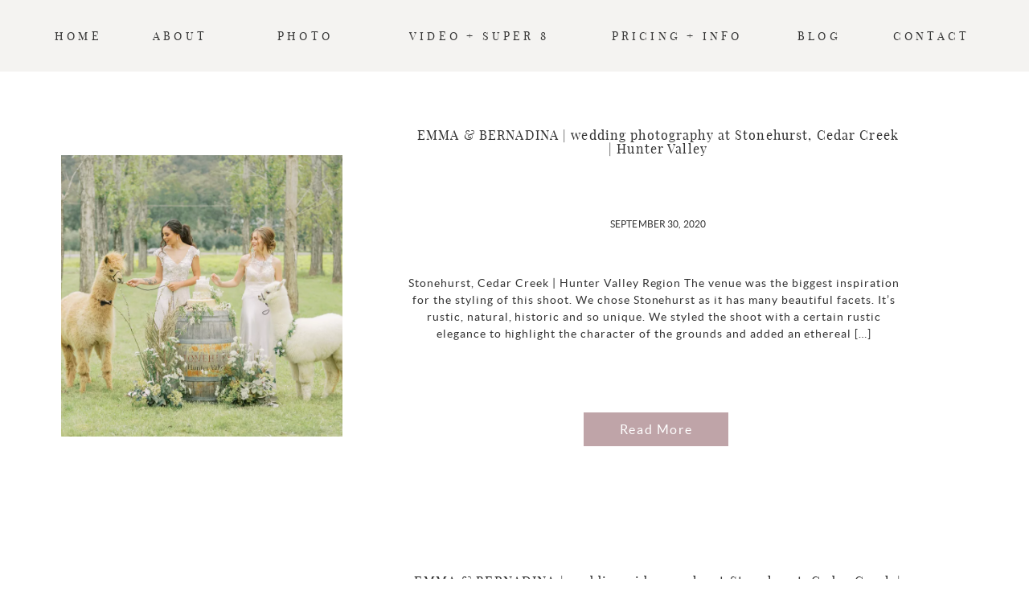

--- FILE ---
content_type: text/html; charset=UTF-8
request_url: https://momentsphotography.com.au/tag/stonehurst-wedding/
body_size: 17277
content:
<!DOCTYPE html>
<html lang="en-GB" class="d">
<head>
<link rel="stylesheet" type="text/css" href="//lib.showit.co/engine/2.6.2/showit.css" />
<meta name='robots' content='index, follow, max-image-preview:large, max-snippet:-1, max-video-preview:-1' />

	<!-- This site is optimized with the Yoast SEO plugin v26.5 - https://yoast.com/wordpress/plugins/seo/ -->
	<title>stonehurst wedding Archives - momentsphotography.com.au</title>
	<link rel="canonical" href="https://momentsphotography.com.au/tag/stonehurst-wedding/" />
	<meta property="og:locale" content="en_GB" />
	<meta property="og:type" content="article" />
	<meta property="og:title" content="stonehurst wedding Archives - momentsphotography.com.au" />
	<meta property="og:url" content="https://momentsphotography.com.au/tag/stonehurst-wedding/" />
	<meta property="og:site_name" content="momentsphotography.com.au" />
	<meta name="twitter:card" content="summary_large_image" />
	<meta name="twitter:site" content="@momentsphotoau" />
	<script type="application/ld+json" class="yoast-schema-graph">{"@context":"https://schema.org","@graph":[{"@type":"CollectionPage","@id":"https://momentsphotography.com.au/tag/stonehurst-wedding/","url":"https://momentsphotography.com.au/tag/stonehurst-wedding/","name":"stonehurst wedding Archives - momentsphotography.com.au","isPartOf":{"@id":"https://momentsphotography.com.au/#website"},"primaryImageOfPage":{"@id":"https://momentsphotography.com.au/tag/stonehurst-wedding/#primaryimage"},"image":{"@id":"https://momentsphotography.com.au/tag/stonehurst-wedding/#primaryimage"},"thumbnailUrl":"https://momentsphotography.com.au/wp-content/uploads/2022/08/Emma-and-Bernie-Stonehurst-41.jpg","breadcrumb":{"@id":"https://momentsphotography.com.au/tag/stonehurst-wedding/#breadcrumb"},"inLanguage":"en-GB"},{"@type":"ImageObject","inLanguage":"en-GB","@id":"https://momentsphotography.com.au/tag/stonehurst-wedding/#primaryimage","url":"https://momentsphotography.com.au/wp-content/uploads/2022/08/Emma-and-Bernie-Stonehurst-41.jpg","contentUrl":"https://momentsphotography.com.au/wp-content/uploads/2022/08/Emma-and-Bernie-Stonehurst-41.jpg","width":1024,"height":683},{"@type":"BreadcrumbList","@id":"https://momentsphotography.com.au/tag/stonehurst-wedding/#breadcrumb","itemListElement":[{"@type":"ListItem","position":1,"name":"Home","item":"https://momentsphotography.com.au/"},{"@type":"ListItem","position":2,"name":"stonehurst wedding"}]},{"@type":"WebSite","@id":"https://momentsphotography.com.au/#website","url":"https://momentsphotography.com.au/","name":"momentsphotography.com.au","description":"Photography and Videography servies","publisher":{"@id":"https://momentsphotography.com.au/#organization"},"potentialAction":[{"@type":"SearchAction","target":{"@type":"EntryPoint","urlTemplate":"https://momentsphotography.com.au/?s={search_term_string}"},"query-input":{"@type":"PropertyValueSpecification","valueRequired":true,"valueName":"search_term_string"}}],"inLanguage":"en-GB"},{"@type":"Organization","@id":"https://momentsphotography.com.au/#organization","name":"Moments Photography & Film","url":"https://momentsphotography.com.au/","logo":{"@type":"ImageObject","inLanguage":"en-GB","@id":"https://momentsphotography.com.au/#/schema/logo/image/","url":"https://momentsphotography.com.au/wp-content/uploads/2020/09/Moments-logo-2020-dark-3.png","contentUrl":"https://momentsphotography.com.au/wp-content/uploads/2020/09/Moments-logo-2020-dark-3.png","width":1892,"height":1811,"caption":"Moments Photography & Film"},"image":{"@id":"https://momentsphotography.com.au/#/schema/logo/image/"},"sameAs":["https://www.facebook.com/momentsphotographyau/","https://x.com/momentsphotoau","https://www.instagram.com/momentsphotographyau","https://www.linkedin.com/company/momentsphotography/","https://www.pinterest.com.au/MomentsPhotographyAU/","https://www.youtube.com/channel/UCFUdrubkNCZYSD6PW5wET_A"]}]}</script>
	<!-- / Yoast SEO plugin. -->


<link rel='dns-prefetch' href='//www.googletagmanager.com' />
<link rel="alternate" type="application/rss+xml" title="momentsphotography.com.au &raquo; Feed" href="https://momentsphotography.com.au/feed/" />
<link rel="alternate" type="application/rss+xml" title="momentsphotography.com.au &raquo; Comments Feed" href="https://momentsphotography.com.au/comments/feed/" />
<link rel="alternate" type="application/rss+xml" title="momentsphotography.com.au &raquo; stonehurst wedding Tag Feed" href="https://momentsphotography.com.au/tag/stonehurst-wedding/feed/" />
<script type="text/javascript">
/* <![CDATA[ */
window._wpemojiSettings = {"baseUrl":"https:\/\/s.w.org\/images\/core\/emoji\/16.0.1\/72x72\/","ext":".png","svgUrl":"https:\/\/s.w.org\/images\/core\/emoji\/16.0.1\/svg\/","svgExt":".svg","source":{"concatemoji":"https:\/\/momentsphotography.com.au\/wp-includes\/js\/wp-emoji-release.min.js?ver=6.8.3"}};
/*! This file is auto-generated */
!function(s,n){var o,i,e;function c(e){try{var t={supportTests:e,timestamp:(new Date).valueOf()};sessionStorage.setItem(o,JSON.stringify(t))}catch(e){}}function p(e,t,n){e.clearRect(0,0,e.canvas.width,e.canvas.height),e.fillText(t,0,0);var t=new Uint32Array(e.getImageData(0,0,e.canvas.width,e.canvas.height).data),a=(e.clearRect(0,0,e.canvas.width,e.canvas.height),e.fillText(n,0,0),new Uint32Array(e.getImageData(0,0,e.canvas.width,e.canvas.height).data));return t.every(function(e,t){return e===a[t]})}function u(e,t){e.clearRect(0,0,e.canvas.width,e.canvas.height),e.fillText(t,0,0);for(var n=e.getImageData(16,16,1,1),a=0;a<n.data.length;a++)if(0!==n.data[a])return!1;return!0}function f(e,t,n,a){switch(t){case"flag":return n(e,"\ud83c\udff3\ufe0f\u200d\u26a7\ufe0f","\ud83c\udff3\ufe0f\u200b\u26a7\ufe0f")?!1:!n(e,"\ud83c\udde8\ud83c\uddf6","\ud83c\udde8\u200b\ud83c\uddf6")&&!n(e,"\ud83c\udff4\udb40\udc67\udb40\udc62\udb40\udc65\udb40\udc6e\udb40\udc67\udb40\udc7f","\ud83c\udff4\u200b\udb40\udc67\u200b\udb40\udc62\u200b\udb40\udc65\u200b\udb40\udc6e\u200b\udb40\udc67\u200b\udb40\udc7f");case"emoji":return!a(e,"\ud83e\udedf")}return!1}function g(e,t,n,a){var r="undefined"!=typeof WorkerGlobalScope&&self instanceof WorkerGlobalScope?new OffscreenCanvas(300,150):s.createElement("canvas"),o=r.getContext("2d",{willReadFrequently:!0}),i=(o.textBaseline="top",o.font="600 32px Arial",{});return e.forEach(function(e){i[e]=t(o,e,n,a)}),i}function t(e){var t=s.createElement("script");t.src=e,t.defer=!0,s.head.appendChild(t)}"undefined"!=typeof Promise&&(o="wpEmojiSettingsSupports",i=["flag","emoji"],n.supports={everything:!0,everythingExceptFlag:!0},e=new Promise(function(e){s.addEventListener("DOMContentLoaded",e,{once:!0})}),new Promise(function(t){var n=function(){try{var e=JSON.parse(sessionStorage.getItem(o));if("object"==typeof e&&"number"==typeof e.timestamp&&(new Date).valueOf()<e.timestamp+604800&&"object"==typeof e.supportTests)return e.supportTests}catch(e){}return null}();if(!n){if("undefined"!=typeof Worker&&"undefined"!=typeof OffscreenCanvas&&"undefined"!=typeof URL&&URL.createObjectURL&&"undefined"!=typeof Blob)try{var e="postMessage("+g.toString()+"("+[JSON.stringify(i),f.toString(),p.toString(),u.toString()].join(",")+"));",a=new Blob([e],{type:"text/javascript"}),r=new Worker(URL.createObjectURL(a),{name:"wpTestEmojiSupports"});return void(r.onmessage=function(e){c(n=e.data),r.terminate(),t(n)})}catch(e){}c(n=g(i,f,p,u))}t(n)}).then(function(e){for(var t in e)n.supports[t]=e[t],n.supports.everything=n.supports.everything&&n.supports[t],"flag"!==t&&(n.supports.everythingExceptFlag=n.supports.everythingExceptFlag&&n.supports[t]);n.supports.everythingExceptFlag=n.supports.everythingExceptFlag&&!n.supports.flag,n.DOMReady=!1,n.readyCallback=function(){n.DOMReady=!0}}).then(function(){return e}).then(function(){var e;n.supports.everything||(n.readyCallback(),(e=n.source||{}).concatemoji?t(e.concatemoji):e.wpemoji&&e.twemoji&&(t(e.twemoji),t(e.wpemoji)))}))}((window,document),window._wpemojiSettings);
/* ]]> */
</script>
<link rel='stylesheet' id='twb-open-sans-css' href='https://fonts.googleapis.com/css?family=Open+Sans%3A300%2C400%2C500%2C600%2C700%2C800&#038;display=swap&#038;ver=6.8.3' type='text/css' media='all' />
<link rel='stylesheet' id='twbbwg-global-css' href='https://momentsphotography.com.au/wp-content/plugins/photo-gallery/booster/assets/css/global.css?ver=1.0.0' type='text/css' media='all' />
<style id='wp-emoji-styles-inline-css' type='text/css'>

	img.wp-smiley, img.emoji {
		display: inline !important;
		border: none !important;
		box-shadow: none !important;
		height: 1em !important;
		width: 1em !important;
		margin: 0 0.07em !important;
		vertical-align: -0.1em !important;
		background: none !important;
		padding: 0 !important;
	}
</style>
<link rel='stylesheet' id='wp-block-library-css' href='https://momentsphotography.com.au/wp-includes/css/dist/block-library/style.min.css?ver=6.8.3' type='text/css' media='all' />
<style id='classic-theme-styles-inline-css' type='text/css'>
/*! This file is auto-generated */
.wp-block-button__link{color:#fff;background-color:#32373c;border-radius:9999px;box-shadow:none;text-decoration:none;padding:calc(.667em + 2px) calc(1.333em + 2px);font-size:1.125em}.wp-block-file__button{background:#32373c;color:#fff;text-decoration:none}
</style>
<style id='global-styles-inline-css' type='text/css'>
:root{--wp--preset--aspect-ratio--square: 1;--wp--preset--aspect-ratio--4-3: 4/3;--wp--preset--aspect-ratio--3-4: 3/4;--wp--preset--aspect-ratio--3-2: 3/2;--wp--preset--aspect-ratio--2-3: 2/3;--wp--preset--aspect-ratio--16-9: 16/9;--wp--preset--aspect-ratio--9-16: 9/16;--wp--preset--color--black: #000000;--wp--preset--color--cyan-bluish-gray: #abb8c3;--wp--preset--color--white: #ffffff;--wp--preset--color--pale-pink: #f78da7;--wp--preset--color--vivid-red: #cf2e2e;--wp--preset--color--luminous-vivid-orange: #ff6900;--wp--preset--color--luminous-vivid-amber: #fcb900;--wp--preset--color--light-green-cyan: #7bdcb5;--wp--preset--color--vivid-green-cyan: #00d084;--wp--preset--color--pale-cyan-blue: #8ed1fc;--wp--preset--color--vivid-cyan-blue: #0693e3;--wp--preset--color--vivid-purple: #9b51e0;--wp--preset--gradient--vivid-cyan-blue-to-vivid-purple: linear-gradient(135deg,rgba(6,147,227,1) 0%,rgb(155,81,224) 100%);--wp--preset--gradient--light-green-cyan-to-vivid-green-cyan: linear-gradient(135deg,rgb(122,220,180) 0%,rgb(0,208,130) 100%);--wp--preset--gradient--luminous-vivid-amber-to-luminous-vivid-orange: linear-gradient(135deg,rgba(252,185,0,1) 0%,rgba(255,105,0,1) 100%);--wp--preset--gradient--luminous-vivid-orange-to-vivid-red: linear-gradient(135deg,rgba(255,105,0,1) 0%,rgb(207,46,46) 100%);--wp--preset--gradient--very-light-gray-to-cyan-bluish-gray: linear-gradient(135deg,rgb(238,238,238) 0%,rgb(169,184,195) 100%);--wp--preset--gradient--cool-to-warm-spectrum: linear-gradient(135deg,rgb(74,234,220) 0%,rgb(151,120,209) 20%,rgb(207,42,186) 40%,rgb(238,44,130) 60%,rgb(251,105,98) 80%,rgb(254,248,76) 100%);--wp--preset--gradient--blush-light-purple: linear-gradient(135deg,rgb(255,206,236) 0%,rgb(152,150,240) 100%);--wp--preset--gradient--blush-bordeaux: linear-gradient(135deg,rgb(254,205,165) 0%,rgb(254,45,45) 50%,rgb(107,0,62) 100%);--wp--preset--gradient--luminous-dusk: linear-gradient(135deg,rgb(255,203,112) 0%,rgb(199,81,192) 50%,rgb(65,88,208) 100%);--wp--preset--gradient--pale-ocean: linear-gradient(135deg,rgb(255,245,203) 0%,rgb(182,227,212) 50%,rgb(51,167,181) 100%);--wp--preset--gradient--electric-grass: linear-gradient(135deg,rgb(202,248,128) 0%,rgb(113,206,126) 100%);--wp--preset--gradient--midnight: linear-gradient(135deg,rgb(2,3,129) 0%,rgb(40,116,252) 100%);--wp--preset--font-size--small: 13px;--wp--preset--font-size--medium: 20px;--wp--preset--font-size--large: 36px;--wp--preset--font-size--x-large: 42px;--wp--preset--spacing--20: 0.44rem;--wp--preset--spacing--30: 0.67rem;--wp--preset--spacing--40: 1rem;--wp--preset--spacing--50: 1.5rem;--wp--preset--spacing--60: 2.25rem;--wp--preset--spacing--70: 3.38rem;--wp--preset--spacing--80: 5.06rem;--wp--preset--shadow--natural: 6px 6px 9px rgba(0, 0, 0, 0.2);--wp--preset--shadow--deep: 12px 12px 50px rgba(0, 0, 0, 0.4);--wp--preset--shadow--sharp: 6px 6px 0px rgba(0, 0, 0, 0.2);--wp--preset--shadow--outlined: 6px 6px 0px -3px rgba(255, 255, 255, 1), 6px 6px rgba(0, 0, 0, 1);--wp--preset--shadow--crisp: 6px 6px 0px rgba(0, 0, 0, 1);}:where(.is-layout-flex){gap: 0.5em;}:where(.is-layout-grid){gap: 0.5em;}body .is-layout-flex{display: flex;}.is-layout-flex{flex-wrap: wrap;align-items: center;}.is-layout-flex > :is(*, div){margin: 0;}body .is-layout-grid{display: grid;}.is-layout-grid > :is(*, div){margin: 0;}:where(.wp-block-columns.is-layout-flex){gap: 2em;}:where(.wp-block-columns.is-layout-grid){gap: 2em;}:where(.wp-block-post-template.is-layout-flex){gap: 1.25em;}:where(.wp-block-post-template.is-layout-grid){gap: 1.25em;}.has-black-color{color: var(--wp--preset--color--black) !important;}.has-cyan-bluish-gray-color{color: var(--wp--preset--color--cyan-bluish-gray) !important;}.has-white-color{color: var(--wp--preset--color--white) !important;}.has-pale-pink-color{color: var(--wp--preset--color--pale-pink) !important;}.has-vivid-red-color{color: var(--wp--preset--color--vivid-red) !important;}.has-luminous-vivid-orange-color{color: var(--wp--preset--color--luminous-vivid-orange) !important;}.has-luminous-vivid-amber-color{color: var(--wp--preset--color--luminous-vivid-amber) !important;}.has-light-green-cyan-color{color: var(--wp--preset--color--light-green-cyan) !important;}.has-vivid-green-cyan-color{color: var(--wp--preset--color--vivid-green-cyan) !important;}.has-pale-cyan-blue-color{color: var(--wp--preset--color--pale-cyan-blue) !important;}.has-vivid-cyan-blue-color{color: var(--wp--preset--color--vivid-cyan-blue) !important;}.has-vivid-purple-color{color: var(--wp--preset--color--vivid-purple) !important;}.has-black-background-color{background-color: var(--wp--preset--color--black) !important;}.has-cyan-bluish-gray-background-color{background-color: var(--wp--preset--color--cyan-bluish-gray) !important;}.has-white-background-color{background-color: var(--wp--preset--color--white) !important;}.has-pale-pink-background-color{background-color: var(--wp--preset--color--pale-pink) !important;}.has-vivid-red-background-color{background-color: var(--wp--preset--color--vivid-red) !important;}.has-luminous-vivid-orange-background-color{background-color: var(--wp--preset--color--luminous-vivid-orange) !important;}.has-luminous-vivid-amber-background-color{background-color: var(--wp--preset--color--luminous-vivid-amber) !important;}.has-light-green-cyan-background-color{background-color: var(--wp--preset--color--light-green-cyan) !important;}.has-vivid-green-cyan-background-color{background-color: var(--wp--preset--color--vivid-green-cyan) !important;}.has-pale-cyan-blue-background-color{background-color: var(--wp--preset--color--pale-cyan-blue) !important;}.has-vivid-cyan-blue-background-color{background-color: var(--wp--preset--color--vivid-cyan-blue) !important;}.has-vivid-purple-background-color{background-color: var(--wp--preset--color--vivid-purple) !important;}.has-black-border-color{border-color: var(--wp--preset--color--black) !important;}.has-cyan-bluish-gray-border-color{border-color: var(--wp--preset--color--cyan-bluish-gray) !important;}.has-white-border-color{border-color: var(--wp--preset--color--white) !important;}.has-pale-pink-border-color{border-color: var(--wp--preset--color--pale-pink) !important;}.has-vivid-red-border-color{border-color: var(--wp--preset--color--vivid-red) !important;}.has-luminous-vivid-orange-border-color{border-color: var(--wp--preset--color--luminous-vivid-orange) !important;}.has-luminous-vivid-amber-border-color{border-color: var(--wp--preset--color--luminous-vivid-amber) !important;}.has-light-green-cyan-border-color{border-color: var(--wp--preset--color--light-green-cyan) !important;}.has-vivid-green-cyan-border-color{border-color: var(--wp--preset--color--vivid-green-cyan) !important;}.has-pale-cyan-blue-border-color{border-color: var(--wp--preset--color--pale-cyan-blue) !important;}.has-vivid-cyan-blue-border-color{border-color: var(--wp--preset--color--vivid-cyan-blue) !important;}.has-vivid-purple-border-color{border-color: var(--wp--preset--color--vivid-purple) !important;}.has-vivid-cyan-blue-to-vivid-purple-gradient-background{background: var(--wp--preset--gradient--vivid-cyan-blue-to-vivid-purple) !important;}.has-light-green-cyan-to-vivid-green-cyan-gradient-background{background: var(--wp--preset--gradient--light-green-cyan-to-vivid-green-cyan) !important;}.has-luminous-vivid-amber-to-luminous-vivid-orange-gradient-background{background: var(--wp--preset--gradient--luminous-vivid-amber-to-luminous-vivid-orange) !important;}.has-luminous-vivid-orange-to-vivid-red-gradient-background{background: var(--wp--preset--gradient--luminous-vivid-orange-to-vivid-red) !important;}.has-very-light-gray-to-cyan-bluish-gray-gradient-background{background: var(--wp--preset--gradient--very-light-gray-to-cyan-bluish-gray) !important;}.has-cool-to-warm-spectrum-gradient-background{background: var(--wp--preset--gradient--cool-to-warm-spectrum) !important;}.has-blush-light-purple-gradient-background{background: var(--wp--preset--gradient--blush-light-purple) !important;}.has-blush-bordeaux-gradient-background{background: var(--wp--preset--gradient--blush-bordeaux) !important;}.has-luminous-dusk-gradient-background{background: var(--wp--preset--gradient--luminous-dusk) !important;}.has-pale-ocean-gradient-background{background: var(--wp--preset--gradient--pale-ocean) !important;}.has-electric-grass-gradient-background{background: var(--wp--preset--gradient--electric-grass) !important;}.has-midnight-gradient-background{background: var(--wp--preset--gradient--midnight) !important;}.has-small-font-size{font-size: var(--wp--preset--font-size--small) !important;}.has-medium-font-size{font-size: var(--wp--preset--font-size--medium) !important;}.has-large-font-size{font-size: var(--wp--preset--font-size--large) !important;}.has-x-large-font-size{font-size: var(--wp--preset--font-size--x-large) !important;}
:where(.wp-block-post-template.is-layout-flex){gap: 1.25em;}:where(.wp-block-post-template.is-layout-grid){gap: 1.25em;}
:where(.wp-block-columns.is-layout-flex){gap: 2em;}:where(.wp-block-columns.is-layout-grid){gap: 2em;}
:root :where(.wp-block-pullquote){font-size: 1.5em;line-height: 1.6;}
</style>
<link rel='stylesheet' id='bwg_fonts-css' href='https://momentsphotography.com.au/wp-content/plugins/photo-gallery/css/bwg-fonts/fonts.css?ver=0.0.1' type='text/css' media='all' />
<link rel='stylesheet' id='sumoselect-css' href='https://momentsphotography.com.au/wp-content/plugins/photo-gallery/css/sumoselect.min.css?ver=3.4.6' type='text/css' media='all' />
<link rel='stylesheet' id='mCustomScrollbar-css' href='https://momentsphotography.com.au/wp-content/plugins/photo-gallery/css/jquery.mCustomScrollbar.min.css?ver=3.1.5' type='text/css' media='all' />
<link rel='stylesheet' id='bwg_googlefonts-css' href='https://fonts.googleapis.com/css?family=Ubuntu&#038;subset=greek,latin,greek-ext,vietnamese,cyrillic-ext,latin-ext,cyrillic' type='text/css' media='all' />
<link rel='stylesheet' id='bwg_frontend-css' href='https://momentsphotography.com.au/wp-content/plugins/photo-gallery/css/styles.min.css?ver=1.8.35' type='text/css' media='all' />
<link rel='stylesheet' id='pub-style-css' href='https://momentsphotography.com.au/wp-content/themes/showit/pubs/hcvv6kdfsfcmwjw9y4fs4a/20251204063822S69xgjy/assets/pub.css?ver=1764830310' type='text/css' media='all' />
<script type="text/javascript" src="https://momentsphotography.com.au/wp-includes/js/jquery/jquery.min.js?ver=3.7.1" id="jquery-core-js"></script>
<script type="text/javascript" id="jquery-core-js-after">
/* <![CDATA[ */
$ = jQuery;
/* ]]> */
</script>
<script type="text/javascript" src="https://momentsphotography.com.au/wp-includes/js/jquery/jquery-migrate.min.js?ver=3.4.1" id="jquery-migrate-js"></script>
<script type="text/javascript" src="https://momentsphotography.com.au/wp-content/plugins/photo-gallery/booster/assets/js/circle-progress.js?ver=1.2.2" id="twbbwg-circle-js"></script>
<script type="text/javascript" id="twbbwg-global-js-extra">
/* <![CDATA[ */
var twb = {"nonce":"6dd374f803","ajax_url":"https:\/\/momentsphotography.com.au\/wp-admin\/admin-ajax.php","plugin_url":"https:\/\/momentsphotography.com.au\/wp-content\/plugins\/photo-gallery\/booster","href":"https:\/\/momentsphotography.com.au\/wp-admin\/admin.php?page=twbbwg_photo-gallery"};
var twb = {"nonce":"6dd374f803","ajax_url":"https:\/\/momentsphotography.com.au\/wp-admin\/admin-ajax.php","plugin_url":"https:\/\/momentsphotography.com.au\/wp-content\/plugins\/photo-gallery\/booster","href":"https:\/\/momentsphotography.com.au\/wp-admin\/admin.php?page=twbbwg_photo-gallery"};
/* ]]> */
</script>
<script type="text/javascript" src="https://momentsphotography.com.au/wp-content/plugins/photo-gallery/booster/assets/js/global.js?ver=1.0.0" id="twbbwg-global-js"></script>
<script type="text/javascript" src="https://momentsphotography.com.au/wp-content/plugins/photo-gallery/js/jquery.lazy.min.js?ver=1.8.35" id="bwg_lazyload-js"></script>
<script type="text/javascript" src="https://momentsphotography.com.au/wp-content/plugins/photo-gallery/js/jquery.sumoselect.min.js?ver=3.4.6" id="sumoselect-js"></script>
<script type="text/javascript" src="https://momentsphotography.com.au/wp-content/plugins/photo-gallery/js/tocca.min.js?ver=2.0.9" id="bwg_mobile-js"></script>
<script type="text/javascript" src="https://momentsphotography.com.au/wp-content/plugins/photo-gallery/js/jquery.mCustomScrollbar.concat.min.js?ver=3.1.5" id="mCustomScrollbar-js"></script>
<script type="text/javascript" src="https://momentsphotography.com.au/wp-content/plugins/photo-gallery/js/jquery.fullscreen.min.js?ver=0.6.0" id="jquery-fullscreen-js"></script>
<script type="text/javascript" id="bwg_frontend-js-extra">
/* <![CDATA[ */
var bwg_objectsL10n = {"bwg_field_required":"field is required.","bwg_mail_validation":"This is not a valid email address.","bwg_search_result":"There are no images matching your search.","bwg_select_tag":"Select Tag","bwg_order_by":"Order By","bwg_search":"Search","bwg_show_ecommerce":"Show Ecommerce","bwg_hide_ecommerce":"Hide Ecommerce","bwg_show_comments":"Show Comments","bwg_hide_comments":"Hide Comments","bwg_restore":"Restore","bwg_maximize":"Maximise","bwg_fullscreen":"Fullscreen","bwg_exit_fullscreen":"Exit Fullscreen","bwg_search_tag":"SEARCH...","bwg_tag_no_match":"No tags found","bwg_all_tags_selected":"All tags selected","bwg_tags_selected":"tags selected","play":"Play","pause":"Pause","is_pro":"","bwg_play":"Play","bwg_pause":"Pause","bwg_hide_info":"Hide info","bwg_show_info":"Show info","bwg_hide_rating":"Hide rating","bwg_show_rating":"Show rating","ok":"Ok","cancel":"Cancel","select_all":"Select all","lazy_load":"1","lazy_loader":"https:\/\/momentsphotography.com.au\/wp-content\/plugins\/photo-gallery\/images\/ajax_loader.png","front_ajax":"0","bwg_tag_see_all":"see all tags","bwg_tag_see_less":"see less tags"};
/* ]]> */
</script>
<script type="text/javascript" src="https://momentsphotography.com.au/wp-content/plugins/photo-gallery/js/scripts.min.js?ver=1.8.35" id="bwg_frontend-js"></script>
<script type="text/javascript" src="https://momentsphotography.com.au/wp-content/themes/showit/pubs/hcvv6kdfsfcmwjw9y4fs4a/20251204063822S69xgjy/assets/pub.js?ver=1764830310" id="pub-script-js"></script>

<!-- Google tag (gtag.js) snippet added by Site Kit -->
<!-- Google Analytics snippet added by Site Kit -->
<script type="text/javascript" src="https://www.googletagmanager.com/gtag/js?id=G-1KVS3N41PT" id="google_gtagjs-js" async></script>
<script type="text/javascript" id="google_gtagjs-js-after">
/* <![CDATA[ */
window.dataLayer = window.dataLayer || [];function gtag(){dataLayer.push(arguments);}
gtag("set","linker",{"domains":["momentsphotography.com.au"]});
gtag("js", new Date());
gtag("set", "developer_id.dZTNiMT", true);
gtag("config", "G-1KVS3N41PT");
/* ]]> */
</script>
<link rel="https://api.w.org/" href="https://momentsphotography.com.au/wp-json/" /><link rel="alternate" title="JSON" type="application/json" href="https://momentsphotography.com.au/wp-json/wp/v2/tags/184" /><link rel="EditURI" type="application/rsd+xml" title="RSD" href="https://momentsphotography.com.au/xmlrpc.php?rsd" />
<meta name="generator" content="Site Kit by Google 1.167.0" />		<script type="text/javascript" async defer data-pin-color=""  data-pin-hover="true"
			src="https://momentsphotography.com.au/wp-content/plugins/pinterest-pin-it-button-on-image-hover-and-post/js/pinit.js"></script>
		<style type="text/css">.recentcomments a{display:inline !important;padding:0 !important;margin:0 !important;}</style>		<style type="text/css" id="wp-custom-css">
			.responsive-youtube
{overflow:hidden; padding-bottom:42.58%; position:relative; height:0;}
.responsive-youtube iframe
{left:0; top:0; height:100%; width:100%; position:absolute;}

.responsive2-youtube
{overflow:hidden; padding-bottom:56.25%; position:relative; height:0;}
.responsive2-youtube iframe
{left:0; top:0; height:100%; width:100%; position:absolute;}

		</style>
		
<meta charset="UTF-8" />
<meta name="viewport" content="width=device-width, initial-scale=1" />
<link rel="icon" type="image/png" href="//static.showit.co/200/YoWgzSkCTUuE1yA0S5wYtQ/100354/moments_logo_2022.png" />
<link rel="preconnect" href="https://static.showit.co" />


<style>
@font-face{font-family:playfairdisplayvariablefontwghtwebfont;src:url('//static.showit.co/file/eaTR47ZJGelyyFdR_SMC5g/100354/playfairdisplay-variablefont_wght-webfont.woff');}
@font-face{font-family:latolightwebfont;src:url('//static.showit.co/file/pQ6Rc7ibduTkcI-bzPa9lQ/100354/lato-light-webfont.woff');}
@font-face{font-family:latoregularwebfont;src:url('//static.showit.co/file/9-Q-0M9etuPzUBKLJc_T6Q/100354/lato-regular-webfont.woff');}
@font-face{font-family:playfairdisplayitalicvariablefontwghtwebfont;src:url('//static.showit.co/file/p3Ft5-o07UxXbZ6BBTkA5A/100354/playfairdisplay-italic-variablefont_wght-webfont.woff');}
</style>
<script id="init_data" type="application/json">
{"mobile":{"w":320,"defaultTrIn":{"type":"fade"},"defaultTrOut":{"type":"fade"}},"desktop":{"w":1200,"defaultTrIn":{"type":"none"},"defaultTrOut":{"type":"none"},"bgFillType":"color","bgColor":"#000000:0"},"sid":"hcvv6kdfsfcmwjw9y4fs4a","break":768,"assetURL":"//static.showit.co","contactFormId":"100354/217992","cfAction":"aHR0cHM6Ly9jbGllbnRzZXJ2aWNlLnNob3dpdC5jby9jb250YWN0Zm9ybQ==","sgAction":"aHR0cHM6Ly9jbGllbnRzZXJ2aWNlLnNob3dpdC5jby9zb2NpYWxncmlk","blockData":[{"slug":"header","visible":"a","states":[{"d":{"bgFillType":"color","bgColor":"#000000:0","bgMediaType":"none"},"m":{"bgFillType":"color","bgColor":"#000000:0","bgMediaType":"none"},"slug":"view-1"},{"d":{"bgFillType":"color","bgColor":"#000000:0","bgMediaType":"none"},"m":{"bgFillType":"color","bgColor":"#000000:0","bgMediaType":"none"},"slug":"view-1-1"}],"d":{"h":89,"w":1200,"locking":{"side":"t"},"trIn":{"type":"none"},"trOut":{"type":"none"},"stateTrIn":{"type":"none"},"stateTrOut":{"type":"none"},"bgFillType":"color","bgColor":"#f4f3f1:98","bgMediaType":"none"},"m":{"h":67,"w":320,"locking":{"side":"t","scrollOffset":1},"trIn":{"type":"none"},"trOut":{"type":"none"},"stateTrIn":{"type":"none"},"stateTrOut":{"type":"none"},"bgFillType":"color","bgColor":"#f4f3f1:98","bgMediaType":"none"},"stateTrans":[{},{}]},{"slug":"gap","visible":"a","states":[],"d":{"h":120,"w":1200,"locking":{},"bgFillType":"color","bgColor":"colors-7","bgMediaType":"none"},"m":{"h":25,"w":320,"bgFillType":"color","bgColor":"colors-7","bgMediaType":"none"}},{"slug":"mobile-divider","visible":"m","states":[],"d":{"h":400,"w":1200,"bgFillType":"color","bgColor":"#FFFFFF","bgMediaType":"none"},"m":{"h":40,"w":320,"bgFillType":"color","bgColor":"#FFFFFF","bgMediaType":"none"}},{"slug":"post-preview","visible":"a","states":[],"d":{"h":553,"w":1200,"bgFillType":"color","bgColor":"colors-7","bgMediaType":"none"},"m":{"h":274,"w":320,"nature":"dH","bgFillType":"color","bgColor":"colors-7","bgMediaType":"none"}},{"slug":"read-more-1","visible":"a","states":[],"d":{"h":2,"w":1200,"nature":"dH","bgFillType":"color","bgColor":"colors-7","bgMediaType":"none"},"m":{"h":88,"w":320,"bgFillType":"color","bgColor":"colors-7","bgMediaType":"none"}},{"slug":"post-preview-2","visible":"a","states":[],"d":{"h":541,"w":1200,"bgFillType":"color","bgColor":"colors-7","bgMediaType":"none"},"m":{"h":296,"w":320,"nature":"dH","bgFillType":"color","bgColor":"colors-7","bgMediaType":"none"}},{"slug":"read-more","visible":"a","states":[],"d":{"h":50,"w":1200,"nature":"dH","bgFillType":"color","bgColor":"colors-7","bgMediaType":"none"},"m":{"h":84,"w":320,"bgFillType":"color","bgColor":"colors-7","bgMediaType":"none"}},{"slug":"end-post-loop","visible":"a","states":[],"d":{"h":1,"w":1200,"bgFillType":"color","bgColor":"#FFFFFF","bgMediaType":"none"},"m":{"h":1,"w":320,"bgFillType":"color","bgColor":"#FFFFFF","bgMediaType":"none"}},{"slug":"older-newer","visible":"a","states":[],"d":{"h":100,"w":1200,"bgFillType":"color","bgColor":"colors-7","bgMediaType":"none"},"m":{"h":75,"w":320,"bgFillType":"color","bgColor":"colors-7","bgMediaType":"none"}},{"slug":"mobile-menu","visible":"m","states":[{"d":{"bgFillType":"color","bgColor":"#000000:0","bgMediaType":"none"},"m":{"bgFillType":"color","bgColor":"#000000:0","bgMediaType":"none"},"slug":"view-1"},{"d":{"bgFillType":"color","bgColor":"#000000:0","bgMediaType":"none"},"m":{"bgFillType":"color","bgColor":"#000000:0","bgMediaType":"none"},"slug":"view-1-1"}],"d":{"h":400,"w":1200,"bgFillType":"color","bgColor":"colors-2","bgMediaType":"none"},"m":{"h":480,"w":320,"locking":{"side":"t"},"trIn":{"type":"slide","duration":0.5,"direction":"Left"},"trOut":{"type":"slide","duration":0.5,"direction":"Left"},"stateTrIn":{"type":"page","direction":"Left"},"stateTrOut":{"type":"page","direction":"Right"},"bgFillType":"color","bgColor":"colors-2","bgMediaType":"none","tr":{"in":{"cl":"slideInLeft","d":0.5,"dl":"0"},"out":{"cl":"slideOutLeft","d":0.5,"dl":"0"}}},"stateTrans":[{"m":{"in":{"cl":"fadeIn","d":"0.5","dl":"0","od":"fadeIn"},"out":{"cl":"fadeOut","d":"0.5","dl":"0","od":"fadeOut"}}},{"m":{"in":{"cl":"fadeIn","d":"0.5","dl":"0","od":"fadeIn"},"out":{"cl":"fadeOut","d":"0.5","dl":"0","od":"fadeOut"}}}]},{"slug":"footer-new","visible":"a","states":[],"d":{"h":250,"w":1200,"bgFillType":"color","bgColor":"#f4f3f1:100","bgMediaType":"none"},"m":{"h":140,"w":320,"bgFillType":"color","bgColor":"#f4f3f1:100","bgMediaType":"none"}}],"elementData":[{"type":"icon","visible":"m","id":"header_view-1_0","blockId":"header","m":{"x":20,"y":21,"w":29,"h":31,"a":0},"d":{"x":550,"y":90,"w":100,"h":100,"a":0},"pc":[{"type":"show","block":"mobile-menu"}]},{"type":"graphic","visible":"m","id":"header_view-1_1","blockId":"header","m":{"x":89,"y":10,"w":142,"h":46,"a":0},"d":{"x":521,"y":11,"w":158,"h":51,"a":0},"c":{"key":"sj7TQonCSgK5CjF8hxNfhA/100354/moments_logo_2022_v2.png","aspect_ratio":3.09333}},{"type":"text","visible":"d","id":"header_view-1_3","blockId":"header","m":{"x":78,"y":31,"w":124.2,"h":23,"a":0},"d":{"x":23,"y":35,"w":69,"h":20,"a":0}},{"type":"text","visible":"d","id":"header_view-1_4","blockId":"header","m":{"x":88,"y":41,"w":124.2,"h":23,"a":0},"d":{"x":946,"y":35,"w":66,"h":20,"a":0}},{"type":"text","visible":"d","id":"header_view-1_5","blockId":"header","m":{"x":210,"y":54,"w":124.2,"h":23,"a":0},"d":{"x":453,"y":35,"w":206,"h":20,"a":0}},{"type":"text","visible":"d","id":"header_view-1_6","blockId":"header","m":{"x":93,"y":56,"w":124.2,"h":23,"a":0},"d":{"x":275,"y":35,"w":129,"h":30,"a":0}},{"type":"text","visible":"d","id":"header_view-1_7","blockId":"header","m":{"x":156,"y":34,"w":124.2,"h":23,"a":0},"d":{"x":141,"y":35,"w":86,"h":20,"a":0}},{"type":"text","visible":"d","id":"header_view-1_8","blockId":"header","m":{"x":210,"y":54,"w":124.2,"h":23,"a":0},"d":{"x":707,"y":35,"w":190,"h":20,"a":0}},{"type":"text","visible":"d","id":"header_view-1_9","blockId":"header","m":{"x":215,"y":104,"w":124.2,"h":23,"a":0},"d":{"x":1060,"y":35,"w":117,"h":20,"a":0}},{"type":"graphic","visible":"m","id":"header_view-1-1_0","blockId":"header","m":{"x":89,"y":10,"w":142,"h":46,"a":0},"d":{"x":521,"y":11,"w":158,"h":51,"a":0},"c":{"key":"sj7TQonCSgK5CjF8hxNfhA/100354/moments_logo_2022_v2.png","aspect_ratio":3.09333}},{"type":"simple","visible":"d","id":"header_view-1-1_1","blockId":"header","m":{"x":48,"y":10,"w":224,"h":45.5,"a":0},"d":{"x":287,"y":89,"w":360,"h":99,"a":0}},{"type":"text","visible":"d","id":"header_view-1-1_2","blockId":"header","m":{"x":106,"y":23,"w":108,"h":20,"a":0},"d":{"x":299,"y":142,"w":335,"h":54,"a":0}},{"type":"text","visible":"d","id":"header_view-1-1_3","blockId":"header","m":{"x":106,"y":23,"w":108,"h":20,"a":0},"d":{"x":299,"y":101,"w":228,"h":30,"a":0}},{"type":"text","visible":"d","id":"header_view-1-1_5","blockId":"header","m":{"x":78,"y":31,"w":124.2,"h":23,"a":0},"d":{"x":23,"y":35,"w":69,"h":20,"a":0}},{"type":"text","visible":"d","id":"header_view-1-1_6","blockId":"header","m":{"x":88,"y":41,"w":124.2,"h":23,"a":0},"d":{"x":946,"y":35,"w":66,"h":20,"a":0}},{"type":"text","visible":"d","id":"header_view-1-1_7","blockId":"header","m":{"x":210,"y":54,"w":124.2,"h":23,"a":0},"d":{"x":453,"y":35,"w":206,"h":20,"a":0}},{"type":"text","visible":"d","id":"header_view-1-1_8","blockId":"header","m":{"x":93,"y":56,"w":124.2,"h":23,"a":0},"d":{"x":275,"y":35,"w":129,"h":30,"a":0}},{"type":"text","visible":"d","id":"header_view-1-1_9","blockId":"header","m":{"x":156,"y":34,"w":124.2,"h":23,"a":0},"d":{"x":141,"y":35,"w":86,"h":20,"a":0}},{"type":"text","visible":"d","id":"header_view-1-1_10","blockId":"header","m":{"x":210,"y":54,"w":124.2,"h":23,"a":0},"d":{"x":707,"y":35,"w":190,"h":20,"a":0}},{"type":"text","visible":"d","id":"header_view-1-1_11","blockId":"header","m":{"x":215,"y":104,"w":124.2,"h":23,"a":0},"d":{"x":1060,"y":35,"w":117,"h":20,"a":0}},{"type":"icon","visible":"m","id":"header_view-1-1_12","blockId":"header","m":{"x":20,"y":21,"w":29,"h":31,"a":0},"d":{"x":550,"y":90,"w":100,"h":100,"a":0},"pc":[{"type":"show","block":"mobile-menu"}]},{"type":"text","visible":"a","id":"post-preview_0","blockId":"post-preview","m":{"x":9,"y":185,"w":303,"h":51,"a":0},"d":{"x":474,"y":41,"w":609,"h":73,"a":0}},{"type":"text","visible":"a","id":"post-preview_1","blockId":"post-preview","m":{"x":20,"y":248,"w":280,"h":19,"a":0},"d":{"x":601,"y":150,"w":355,"h":36,"a":0}},{"type":"text","visible":"d","id":"post-preview_2","blockId":"post-preview","m":{"x":20,"y":272,"w":280,"h":156,"a":0},"d":{"x":464,"y":222,"w":619,"h":126,"a":0}},{"type":"graphic","visible":"a","id":"post-preview_3","blockId":"post-preview","m":{"x":9,"y":-1,"w":303,"h":161,"a":0},"d":{"x":36,"y":73,"w":350,"h":350,"a":0},"pc":[{"type":"show"}],"c":{"key":"FhX94xj3Qu62Qo3ewwsHFg/100354/a.jpg","aspect_ratio":1.50646}},{"type":"button","visible":"a","id":"read-more-1_0","blockId":"read-more-1","m":{"x":98,"y":23,"w":124,"h":42,"a":0},"d":{"x":686,"y":-160,"w":180,"h":42,"a":0}},{"type":"graphic","visible":"a","id":"post-preview-2_0","blockId":"post-preview-2","m":{"x":9,"y":-1,"w":303,"h":161,"a":0},"d":{"x":36,"y":73,"w":350,"h":350,"a":0},"pc":[{"type":"show"}],"c":{"key":"FhX94xj3Qu62Qo3ewwsHFg/100354/a.jpg","aspect_ratio":1.50646}},{"type":"text","visible":"a","id":"post-preview-2_1","blockId":"post-preview-2","m":{"x":9,"y":185,"w":303,"h":51,"a":0},"d":{"x":474,"y":41,"w":609,"h":73,"a":0}},{"type":"text","visible":"a","id":"post-preview-2_2","blockId":"post-preview-2","m":{"x":20,"y":248,"w":280,"h":19,"a":0},"d":{"x":601,"y":150,"w":355,"h":36,"a":0}},{"type":"text","visible":"d","id":"post-preview-2_3","blockId":"post-preview-2","m":{"x":20,"y":272,"w":280,"h":156,"a":0},"d":{"x":464,"y":222,"w":619,"h":126,"a":0}},{"type":"button","visible":"a","id":"read-more_0","blockId":"read-more","m":{"x":98,"y":23,"w":124,"h":42,"a":0},"d":{"x":686,"y":-152,"w":180,"h":42,"a":0}},{"type":"text","visible":"a","id":"older-newer_0","blockId":"older-newer","m":{"x":183,"y":28,"w":53,"h":20,"a":0},"d":{"x":605,"y":35,"w":88,"h":20,"a":0}},{"type":"text","visible":"a","id":"older-newer_1","blockId":"older-newer","m":{"x":158,"y":28,"w":17,"h":20,"a":0},"d":{"x":597,"y":35,"w":10,"h":20,"a":0}},{"type":"text","visible":"a","id":"older-newer_2","blockId":"older-newer","m":{"x":85,"y":28,"w":64,"h":20,"a":0},"d":{"x":508,"y":35,"w":88,"h":20,"a":0}},{"type":"simple","visible":"d","id":"mobile-menu_view-1_0","blockId":"mobile-menu","m":{"x":0,"y":0,"w":320,"h":626,"a":0},"d":{"x":360,"y":120,"w":480,"h":160,"a":0},"pc":[{"type":"hide","block":"mobile-menu"}]},{"type":"simple","visible":"a","id":"mobile-menu_view-1_1","blockId":"mobile-menu","m":{"x":0,"y":0,"w":310,"h":415,"a":0},"d":{"x":360,"y":120,"w":480,"h":160,"a":0}},{"type":"icon","visible":"m","id":"mobile-menu_view-1_2","blockId":"mobile-menu","m":{"x":20,"y":22,"w":29,"h":29,"a":0},"d":{"x":550,"y":90,"w":100,"h":100,"a":0},"pc":[{"type":"hide","block":"mobile-menu"}]},{"type":"text","visible":"a","id":"mobile-menu_view-1_4","blockId":"mobile-menu","m":{"x":34,"y":67,"w":237,"h":24,"a":0},"d":{"x":123.494,"y":66,"w":160.013,"h":18,"a":0},"pc":[{"type":"hide","block":"mobile-menu"}]},{"type":"text","visible":"a","id":"mobile-menu_view-1_5","blockId":"mobile-menu","m":{"x":34,"y":112,"w":237,"h":24,"a":0},"d":{"x":123.494,"y":96,"w":160.013,"h":18,"a":0},"pc":[{"type":"hide","block":"mobile-menu"}]},{"type":"text","visible":"a","id":"mobile-menu_view-1_6","blockId":"mobile-menu","m":{"x":34,"y":157,"w":237,"h":24,"a":0},"d":{"x":123.494,"y":126,"w":160.013,"h":18,"a":0}},{"type":"text","visible":"a","id":"mobile-menu_view-1_7","blockId":"mobile-menu","m":{"x":34,"y":252,"w":237,"h":24,"a":0},"d":{"x":123.494,"y":156,"w":160.013,"h":18,"a":0},"pc":[{"type":"hide","block":"mobile-menu"}]},{"type":"text","visible":"a","id":"mobile-menu_view-1_8","blockId":"mobile-menu","m":{"x":34,"y":296,"w":237,"h":24,"a":0},"d":{"x":123.494,"y":186,"w":160.013,"h":18,"a":0},"pc":[{"type":"hide","block":"mobile-menu"}]},{"type":"text","visible":"a","id":"mobile-menu_view-1_9","blockId":"mobile-menu","m":{"x":34,"y":207,"w":237,"h":24,"a":0},"d":{"x":123.494,"y":126,"w":160.013,"h":18,"a":0},"pc":[{"type":"hide","block":"mobile-menu"}]},{"type":"text","visible":"a","id":"mobile-menu_view-1_10","blockId":"mobile-menu","m":{"x":34,"y":341,"w":237,"h":24,"a":0},"d":{"x":123.494,"y":186,"w":160.013,"h":18,"a":0},"pc":[{"type":"hide","block":"mobile-menu"}]},{"type":"simple","visible":"d","id":"mobile-menu_view-1-1_0","blockId":"mobile-menu","m":{"x":0,"y":0,"w":320,"h":626,"a":0},"d":{"x":360,"y":120,"w":480,"h":160,"a":0},"pc":[{"type":"hide","block":"mobile-menu"}]},{"type":"simple","visible":"a","id":"mobile-menu_view-1-1_1","blockId":"mobile-menu","m":{"x":-4,"y":0,"w":324,"h":481,"a":0},"d":{"x":360,"y":120,"w":480,"h":160,"a":0}},{"type":"text","visible":"m","id":"mobile-menu_view-1-1_2","blockId":"mobile-menu","m":{"x":65,"y":246,"w":244,"h":24,"a":0},"d":{"x":546,"y":190,"w":108,"h":20,"a":0},"pc":[{"type":"hide","block":"mobile-menu"}]},{"type":"text","visible":"m","id":"mobile-menu_view-1-1_3","blockId":"mobile-menu","m":{"x":65,"y":201,"w":237,"h":24,"a":0},"d":{"x":546,"y":190,"w":108,"h":20,"a":0},"pc":[{"type":"hide","block":"mobile-menu"}]},{"type":"text","visible":"a","id":"mobile-menu_view-1-1_4","blockId":"mobile-menu","m":{"x":34,"y":67,"w":237,"h":24,"a":0},"d":{"x":123.494,"y":66,"w":160.013,"h":18,"a":0},"pc":[{"type":"hide","block":"mobile-menu"}]},{"type":"text","visible":"a","id":"mobile-menu_view-1-1_5","blockId":"mobile-menu","m":{"x":34,"y":112,"w":237,"h":24,"a":0},"d":{"x":123.494,"y":96,"w":160.013,"h":18,"a":0},"pc":[{"type":"hide","block":"mobile-menu"}]},{"type":"text","visible":"a","id":"mobile-menu_view-1-1_6","blockId":"mobile-menu","m":{"x":34,"y":157,"w":237,"h":24,"a":0},"d":{"x":123.494,"y":126,"w":160.013,"h":18,"a":0}},{"type":"text","visible":"a","id":"mobile-menu_view-1-1_7","blockId":"mobile-menu","m":{"x":35,"y":336,"w":237,"h":24,"a":0},"d":{"x":123.494,"y":156,"w":160.013,"h":18,"a":0},"pc":[{"type":"hide","block":"mobile-menu"}]},{"type":"text","visible":"a","id":"mobile-menu_view-1-1_8","blockId":"mobile-menu","m":{"x":35,"y":380,"w":237,"h":24,"a":0},"d":{"x":123.494,"y":186,"w":160.013,"h":18,"a":0},"pc":[{"type":"hide","block":"mobile-menu"}]},{"type":"icon","visible":"m","id":"mobile-menu_view-1-1_9","blockId":"mobile-menu","m":{"x":20,"y":22,"w":29,"h":29,"a":0},"d":{"x":550,"y":90,"w":100,"h":100,"a":0},"pc":[{"type":"hide","block":"mobile-menu"}]},{"type":"text","visible":"a","id":"mobile-menu_view-1-1_10","blockId":"mobile-menu","m":{"x":35,"y":291,"w":237,"h":24,"a":0},"d":{"x":123.494,"y":126,"w":160.013,"h":18,"a":0},"pc":[{"type":"hide","block":"mobile-menu"}]},{"type":"text","visible":"a","id":"mobile-menu_view-1-1_11","blockId":"mobile-menu","m":{"x":35,"y":425,"w":237,"h":24,"a":0},"d":{"x":123.494,"y":186,"w":160.013,"h":18,"a":0},"pc":[{"type":"hide","block":"mobile-menu"}]},{"type":"text","visible":"d","id":"footer-new_1","blockId":"footer-new","m":{"x":118,"y":86,"w":84,"h":28,"a":0},"d":{"x":-1,"y":119,"w":1201,"h":24,"a":0}},{"type":"icon","visible":"a","id":"footer-new_2","blockId":"footer-new","m":{"x":229,"y":56,"w":29,"h":29,"a":0},"d":{"x":729,"y":66,"w":34,"h":31,"a":0}},{"type":"icon","visible":"a","id":"footer-new_3","blockId":"footer-new","m":{"x":62,"y":56,"w":29,"h":29,"a":0},"d":{"x":534,"y":66,"w":34,"h":31,"a":0}},{"type":"icon","visible":"a","id":"footer-new_4","blockId":"footer-new","m":{"x":141,"y":56,"w":29,"h":29,"a":0},"d":{"x":632,"y":66,"w":34,"h":31,"a":0}},{"type":"text","visible":"d","id":"footer-new_5","blockId":"footer-new","m":{"x":118,"y":86,"w":84,"h":28,"a":0},"d":{"x":6,"y":21,"w":1189,"h":29,"a":0}},{"type":"text","visible":"d","id":"footer-new_6","blockId":"footer-new","m":{"x":118,"y":86,"w":84,"h":28,"a":0},"d":{"x":1,"y":221,"w":580,"h":29,"a":0}},{"type":"text","visible":"d","id":"footer-new_7","blockId":"footer-new","m":{"x":118,"y":86,"w":84,"h":28,"a":0},"d":{"x":564,"y":221,"w":129,"h":29,"a":0}},{"type":"text","visible":"d","id":"footer-new_8","blockId":"footer-new","m":{"x":118,"y":86,"w":84,"h":28,"a":0},"d":{"x":684,"y":221,"w":129,"h":29,"a":0}},{"type":"text","visible":"d","id":"footer-new_9","blockId":"footer-new","m":{"x":118,"y":86,"w":84,"h":28,"a":0},"d":{"x":813,"y":221,"w":129,"h":29,"a":0}},{"type":"text","visible":"d","id":"footer-new_10","blockId":"footer-new","m":{"x":118,"y":86,"w":84,"h":28,"a":0},"d":{"x":1071,"y":221,"w":129,"h":29,"a":0}},{"type":"text","visible":"d","id":"footer-new_11","blockId":"footer-new","m":{"x":118,"y":86,"w":84,"h":28,"a":0},"d":{"x":942,"y":221,"w":129,"h":29,"a":0}},{"type":"text","visible":"d","id":"footer-new_12","blockId":"footer-new","m":{"x":118,"y":86,"w":84,"h":28,"a":0},"d":{"x":-1,"y":161,"w":1201,"h":24,"a":0}}]}
</script>
<link
rel="stylesheet"
type="text/css"
href="https://cdnjs.cloudflare.com/ajax/libs/animate.css/3.4.0/animate.min.css"
/>


<script src="//lib.showit.co/engine/2.6.2/showit-lib.min.js"></script>
<script src="//lib.showit.co/engine/2.6.2/showit.min.js"></script>
<script>

function initPage(){

}
</script>

<style id="si-page-css">
html.m {background-color:rgba(0,0,0,0);}
html.d {background-color:rgba(0,0,0,0);}
.d .se:has(.st-primary) {border-radius:0px;box-shadow:none;opacity:1;}
.d .st-primary {padding:8px 10px 8px 10px;border-width:1px;border-color:rgba(191,164,168,1);background-color:rgba(191,164,168,1);background-image:none;transition-duration:0.5s;}
.d .st-primary span {color:rgba(255,255,255,1);font-family:'latoregularwebfont';font-weight:400;font-style:normal;font-size:16px;text-align:center;text-transform:none;letter-spacing:0.1em;line-height:1.5;transition-duration:0.5s;}
.d .se:has(.st-primary:hover), .d .se:has(.trigger-child-hovers:hover .st-primary) {}
.d .st-primary.se-button:hover, .d .trigger-child-hovers:hover .st-primary.se-button {background-color:rgba(191,164,168,0.8);background-image:none;transition-property:background-color,background-image;}
.d .st-primary.se-button:hover span, .d .trigger-child-hovers:hover .st-primary.se-button span {}
.m .se:has(.st-primary) {border-radius:0px;box-shadow:none;opacity:1;}
.m .st-primary {padding:8px 10px 8px 10px;border-width:1px;border-color:rgba(191,164,168,1);background-color:rgba(191,164,168,1);background-image:none;}
.m .st-primary span {color:rgba(255,255,255,1);font-family:'latoregularwebfont';font-weight:400;font-style:normal;font-size:16px;text-align:center;text-transform:none;letter-spacing:0.1em;line-height:1.5;}
.d .se:has(.st-secondary) {border-radius:10px;box-shadow:none;opacity:1;overflow:hidden;}
.d .st-secondary {padding:10px 14px 10px 14px;border-width:1px;border-color:rgba(51,51,51,1);background-color:rgba(0,0,0,0);background-image:none;border-radius:inherit;transition-duration:0.5s;}
.d .st-secondary span {color:rgba(51,51,51,1);font-family:'latoitalicwebfont';font-weight:400;font-style:normal;font-size:16px;text-align:center;text-transform:lowercase;letter-spacing:0.1em;line-height:2.2;transition-duration:0.5s;}
.d .se:has(.st-secondary:hover), .d .se:has(.trigger-child-hovers:hover .st-secondary) {}
.d .st-secondary.se-button:hover, .d .trigger-child-hovers:hover .st-secondary.se-button {border-color:rgba(51,51,51,0.7);background-color:rgba(0,0,0,0);background-image:none;transition-property:border-color,background-color,background-image;}
.d .st-secondary.se-button:hover span, .d .trigger-child-hovers:hover .st-secondary.se-button span {color:rgba(51,51,51,0.7);transition-property:color;}
.m .se:has(.st-secondary) {border-radius:10px;box-shadow:none;opacity:1;overflow:hidden;}
.m .st-secondary {padding:10px 14px 10px 14px;border-width:1px;border-color:rgba(51,51,51,1);background-color:rgba(0,0,0,0);background-image:none;border-radius:inherit;}
.m .st-secondary span {color:rgba(51,51,51,1);font-family:'latoitalicwebfont';font-weight:400;font-style:normal;font-size:16px;text-align:center;text-transform:lowercase;letter-spacing:0.1em;line-height:2.2;}
.d .st-d-title,.d .se-wpt h1 {color:rgba(51,51,51,1);text-transform:uppercase;line-height:1.4;letter-spacing:0.3em;font-size:28px;text-align:center;font-family:'playfairdisplayvariablefontwghtwebfont';font-weight:400;font-style:normal;}
.d .se-wpt h1 {margin-bottom:30px;}
.d .st-d-title.se-rc a {text-decoration:none;color:rgba(51,51,51,1);}
.d .st-d-title.se-rc a:hover {text-decoration:none;color:rgba(191,164,168,1);opacity:0.9;}
.m .st-m-title,.m .se-wpt h1 {color:rgba(51,51,51,1);text-transform:uppercase;line-height:1.4;letter-spacing:0.3em;font-size:20px;text-align:center;font-family:'playfairdisplayvariablefontwghtwebfont';font-weight:400;font-style:normal;}
.m .se-wpt h1 {margin-bottom:20px;}
.m .st-m-title.se-rc a {text-decoration:none;color:rgba(51,51,51,1);}
.m .st-m-title.se-rc a:hover {text-decoration:none;color:rgba(191,164,168,1);opacity:0.9;}
.d .st-d-heading,.d .se-wpt h2 {color:rgba(51,51,51,1);line-height:1.6;letter-spacing:0.3em;font-size:15px;text-align:center;font-family:'playfairdisplayvariablefontwghtwebfont';font-weight:400;font-style:normal;}
.d .se-wpt h2 {margin-bottom:24px;}
.d .st-d-heading.se-rc a {text-decoration:none;color:rgba(51,51,51,1);}
.d .st-d-heading.se-rc a:hover {text-decoration:none;color:rgba(191,164,168,1);opacity:0.9;}
.m .st-m-heading,.m .se-wpt h2 {color:rgba(51,51,51,1);line-height:1.5;letter-spacing:0.3em;font-size:15px;text-align:center;font-family:'playfairdisplayvariablefontwghtwebfont';font-weight:400;font-style:normal;}
.m .se-wpt h2 {margin-bottom:20px;}
.m .st-m-heading.se-rc a {text-decoration:none;color:rgba(51,51,51,1);}
.m .st-m-heading.se-rc a:hover {text-decoration:none;color:rgba(191,164,168,1);opacity:0.9;}
.d .st-d-subheading,.d .se-wpt h3 {color:rgba(51,51,51,1);text-transform:lowercase;line-height:1.5;letter-spacing:0.15em;font-size:13px;text-align:center;font-family:'playfairdisplayitalicvariablefontwghtwebfont';font-weight:400;font-style:normal;}
.d .se-wpt h3 {margin-bottom:18px;}
.d .st-d-subheading.se-rc a {text-decoration:none;color:rgba(51,51,51,1);}
.d .st-d-subheading.se-rc a:hover {text-decoration:none;color:rgba(191,164,168,1);opacity:0.9;}
.m .st-m-subheading,.m .se-wpt h3 {color:rgba(51,51,51,1);text-transform:lowercase;line-height:1.5;letter-spacing:0.15em;font-size:13px;text-align:center;font-family:'playfairdisplayitalicvariablefontwghtwebfont';font-weight:400;font-style:normal;}
.m .se-wpt h3 {margin-bottom:18px;}
.m .st-m-subheading.se-rc a {text-decoration:none;color:rgba(51,51,51,1);}
.m .st-m-subheading.se-rc a:hover {text-decoration:none;color:rgba(191,164,168,1);opacity:0.9;}
.d .st-d-paragraph {color:rgba(51,51,51,1);line-height:1.5;letter-spacing:0.07em;font-size:15px;text-align:left;font-family:'latolightwebfont';font-weight:400;font-style:normal;}
.d .se-wpt p {margin-bottom:16px;}
.d .st-d-paragraph.se-rc a {text-decoration:none;color:rgba(51,51,51,1);}
.d .st-d-paragraph.se-rc a:hover {text-decoration:none;color:rgba(191,164,168,1);opacity:0.9;}
.m .st-m-paragraph {color:rgba(51,51,51,1);line-height:1.5;letter-spacing:0.07em;font-size:15px;text-align:left;font-family:'latolightwebfont';font-weight:400;font-style:normal;}
.m .se-wpt p {margin-bottom:13px;}
.m .st-m-paragraph.se-rc a {text-decoration:none;color:rgba(51,51,51,1);}
.m .st-m-paragraph.se-rc a:hover {text-decoration:none;color:rgba(191,164,168,1);opacity:0.9;}
.sib-header {z-index:1;}
.m .sib-header {height:67px;}
.d .sib-header {height:89px;}
.m .sib-header .ss-bg {background-color:rgba(244,243,241,0.98);}
.d .sib-header .ss-bg {background-color:rgba(244,243,241,0.98);}
.m .sib-header .sis-header_view-1 {background-color:rgba(0,0,0,0);}
.d .sib-header .sis-header_view-1 {background-color:rgba(0,0,0,0);}
.d .sie-header_view-1_0 {left:550px;top:90px;width:100px;height:100px;display:none;}
.m .sie-header_view-1_0 {left:20px;top:21px;width:29px;height:31px;}
.d .sie-header_view-1_0 svg {fill:rgba(249,248,246,1);}
.m .sie-header_view-1_0 svg {fill:rgba(51,51,51,1);}
.d .sie-header_view-1_1 {left:521px;top:11px;width:158px;height:51px;display:none;}
.m .sie-header_view-1_1 {left:89px;top:10px;width:142px;height:46px;}
.d .sie-header_view-1_1 .se-img {background-repeat:no-repeat;background-size:cover;background-position:50% 50%;border-radius:inherit;}
.m .sie-header_view-1_1 .se-img {background-repeat:no-repeat;background-size:cover;background-position:50% 50%;border-radius:inherit;}
.d .sie-header_view-1_3:hover {opacity:0.8;transition-duration:0s;transition-property:opacity;}
.m .sie-header_view-1_3:hover {opacity:0.8;transition-duration:0s;transition-property:opacity;}
.d .sie-header_view-1_3 {left:23px;top:35px;width:69px;height:20px;transition-duration:0s;transition-property:opacity;}
.m .sie-header_view-1_3 {left:78px;top:31px;width:124.2px;height:23px;display:none;transition-duration:0s;transition-property:opacity;}
.d .sie-header_view-1_3-text:hover {color:rgba(191,164,168,1);}
.m .sie-header_view-1_3-text:hover {color:rgba(191,164,168,1);}
.d .sie-header_view-1_3-text {color:rgba(51,51,51,1);font-size:14px;font-family:'playfairdisplayvariablefontwghtwebfont';font-weight:400;font-style:normal;transition-duration:0.5s;transition-property:color;}
.m .sie-header_view-1_3-text {transition-duration:0.5s;transition-property:color;}
.d .sie-header_view-1_4:hover {opacity:0.8;transition-duration:0s;transition-property:opacity;}
.m .sie-header_view-1_4:hover {opacity:0.8;transition-duration:0s;transition-property:opacity;}
.d .sie-header_view-1_4 {left:946px;top:35px;width:66px;height:20px;transition-duration:0s;transition-property:opacity;}
.m .sie-header_view-1_4 {left:88px;top:41px;width:124.2px;height:23px;display:none;transition-duration:0s;transition-property:opacity;}
.d .sie-header_view-1_4-text:hover {color:rgba(191,164,168,1);}
.m .sie-header_view-1_4-text:hover {color:rgba(191,164,168,1);}
.d .sie-header_view-1_4-text {color:rgba(51,51,51,1);text-transform:uppercase;font-size:14px;font-family:'playfairdisplayvariablefontwghtwebfont';font-weight:400;font-style:normal;transition-duration:0.5s;transition-property:color;}
.m .sie-header_view-1_4-text {transition-duration:0.5s;transition-property:color;}
.d .sie-header_view-1_5:hover {opacity:0.8;transition-duration:0s;transition-property:opacity;}
.m .sie-header_view-1_5:hover {opacity:0.8;transition-duration:0s;transition-property:opacity;}
.d .sie-header_view-1_5 {left:453px;top:35px;width:206px;height:20px;transition-duration:0s;transition-property:opacity;}
.m .sie-header_view-1_5 {left:210px;top:54px;width:124.2px;height:23px;display:none;transition-duration:0s;transition-property:opacity;}
.d .sie-header_view-1_5-text:hover {color:rgba(191,164,168,1);}
.m .sie-header_view-1_5-text:hover {color:rgba(191,164,168,1);}
.d .sie-header_view-1_5-text {color:rgba(51,51,51,1);font-size:14px;font-family:'playfairdisplayvariablefontwghtwebfont';font-weight:400;font-style:normal;transition-duration:0.5s;transition-property:color;}
.m .sie-header_view-1_5-text {transition-duration:0.5s;transition-property:color;}
.d .sie-header_view-1_6:hover {opacity:0.8;transition-duration:0s;transition-property:opacity;}
.m .sie-header_view-1_6:hover {opacity:0.8;transition-duration:0s;transition-property:opacity;}
.d .sie-header_view-1_6 {left:275px;top:35px;width:129px;height:30px;transition-duration:0s;transition-property:opacity;}
.m .sie-header_view-1_6 {left:93px;top:56px;width:124.2px;height:23px;display:none;transition-duration:0s;transition-property:opacity;}
.d .sie-header_view-1_6-text:hover {color:rgba(191,164,168,1);}
.m .sie-header_view-1_6-text:hover {color:rgba(191,164,168,1);}
.d .sie-header_view-1_6-text {color:rgba(51,51,51,1);font-size:14px;font-family:'playfairdisplayvariablefontwghtwebfont';font-weight:400;font-style:normal;transition-duration:0.5s;transition-property:color;}
.m .sie-header_view-1_6-text {transition-duration:0.5s;transition-property:color;}
.d .sie-header_view-1_7:hover {opacity:0.8;transition-duration:0s;transition-property:opacity;}
.m .sie-header_view-1_7:hover {opacity:0.8;transition-duration:0s;transition-property:opacity;}
.d .sie-header_view-1_7 {left:141px;top:35px;width:86px;height:20px;transition-duration:0s;transition-property:opacity;}
.m .sie-header_view-1_7 {left:156px;top:34px;width:124.2px;height:23px;display:none;transition-duration:0s;transition-property:opacity;}
.d .sie-header_view-1_7-text:hover {color:rgba(191,164,168,1);}
.m .sie-header_view-1_7-text:hover {color:rgba(191,164,168,1);}
.d .sie-header_view-1_7-text {color:rgba(51,51,51,1);font-size:14px;font-family:'playfairdisplayvariablefontwghtwebfont';font-weight:400;font-style:normal;transition-duration:0.5s;transition-property:color;}
.m .sie-header_view-1_7-text {transition-duration:0.5s;transition-property:color;}
.d .sie-header_view-1_8:hover {opacity:0.8;transition-duration:0s;transition-property:opacity;}
.m .sie-header_view-1_8:hover {opacity:0.8;transition-duration:0s;transition-property:opacity;}
.d .sie-header_view-1_8 {left:707px;top:35px;width:190px;height:20px;transition-duration:0s;transition-property:opacity;}
.m .sie-header_view-1_8 {left:210px;top:54px;width:124.2px;height:23px;display:none;transition-duration:0s;transition-property:opacity;}
.d .sie-header_view-1_8-text:hover {color:rgba(191,164,168,1);}
.m .sie-header_view-1_8-text:hover {color:rgba(191,164,168,1);}
.d .sie-header_view-1_8-text {color:rgba(51,51,51,1);text-transform:uppercase;font-size:14px;font-family:'playfairdisplayvariablefontwghtwebfont';font-weight:400;font-style:normal;transition-duration:0.5s;transition-property:color;}
.m .sie-header_view-1_8-text {transition-duration:0.5s;transition-property:color;}
.d .sie-header_view-1_9:hover {opacity:0.8;transition-duration:0s;transition-property:opacity;}
.m .sie-header_view-1_9:hover {opacity:0.8;transition-duration:0s;transition-property:opacity;}
.d .sie-header_view-1_9 {left:1060px;top:35px;width:117px;height:20px;transition-duration:0s;transition-property:opacity;}
.m .sie-header_view-1_9 {left:215px;top:104px;width:124.2px;height:23px;display:none;transition-duration:0s;transition-property:opacity;}
.d .sie-header_view-1_9-text:hover {color:rgba(191,164,168,1);}
.m .sie-header_view-1_9-text:hover {color:rgba(191,164,168,1);}
.d .sie-header_view-1_9-text {color:rgba(51,51,51,1);font-size:14px;font-family:'playfairdisplayvariablefontwghtwebfont';font-weight:400;font-style:normal;transition-duration:0.5s;transition-property:color;}
.m .sie-header_view-1_9-text {transition-duration:0.5s;transition-property:color;}
.m .sib-header .sis-header_view-1-1 {background-color:rgba(0,0,0,0);}
.d .sib-header .sis-header_view-1-1 {background-color:rgba(0,0,0,0);}
.d .sie-header_view-1-1_0 {left:521px;top:11px;width:158px;height:51px;display:none;}
.m .sie-header_view-1-1_0 {left:89px;top:10px;width:142px;height:46px;}
.d .sie-header_view-1-1_0 .se-img {background-repeat:no-repeat;background-size:cover;background-position:50% 50%;border-radius:inherit;}
.m .sie-header_view-1-1_0 .se-img {background-repeat:no-repeat;background-size:cover;background-position:50% 50%;border-radius:inherit;}
.d .sie-header_view-1-1_1 {left:287px;top:89px;width:360px;height:99px;}
.m .sie-header_view-1-1_1 {left:48px;top:10px;width:224px;height:45.5px;display:none;}
.d .sie-header_view-1-1_1 .se-simple:hover {}
.m .sie-header_view-1-1_1 .se-simple:hover {}
.d .sie-header_view-1-1_1 .se-simple {background-color:rgba(242,242,238,1);}
.m .sie-header_view-1-1_1 .se-simple {background-color:rgba(51,51,51,1);}
.d .sie-header_view-1-1_2:hover {opacity:1;transition-duration:0s;transition-property:opacity;}
.m .sie-header_view-1-1_2:hover {opacity:1;transition-duration:0s;transition-property:opacity;}
.d .sie-header_view-1-1_2 {left:299px;top:142px;width:335px;height:54px;transition-duration:0s;transition-property:opacity;}
.m .sie-header_view-1-1_2 {left:106px;top:23px;width:108px;height:20px;display:none;transition-duration:0s;transition-property:opacity;}
.d .sie-header_view-1-1_2-text:hover {color:rgba(191,164,168,1);font-family:'playfairdisplayvariablefontwghtwebfont';font-weight:400;font-style:normal;}
.m .sie-header_view-1-1_2-text:hover {color:rgba(191,164,168,1);font-family:'playfairdisplayvariablefontwghtwebfont';font-weight:400;font-style:normal;}
.d .sie-header_view-1-1_2-text {color:rgba(51,51,51,1);text-transform:uppercase;line-height:1.6;letter-spacing:0.3em;font-size:14px;font-family:'playfairdisplayvariablefontwghtwebfont';font-weight:400;font-style:normal;transition-duration:0.5s;transition-property:color,font-family,font-weight,font-style;}
.m .sie-header_view-1-1_2-text {line-height:1.6;font-family:'playfairdisplayvariablefontwghtwebfont';font-weight:400;font-style:normal;transition-duration:0.5s;transition-property:color,font-family,font-weight,font-style;}
.d .sie-header_view-1-1_3:hover {opacity:1;transition-duration:0s;transition-property:opacity;}
.m .sie-header_view-1-1_3:hover {opacity:1;transition-duration:0s;transition-property:opacity;}
.d .sie-header_view-1-1_3 {left:299px;top:101px;width:228px;height:30px;transition-duration:0s;transition-property:opacity;}
.m .sie-header_view-1-1_3 {left:106px;top:23px;width:108px;height:20px;display:none;transition-duration:0s;transition-property:opacity;}
.d .sie-header_view-1-1_3-text:hover {color:rgba(191,164,168,1);font-family:'playfairdisplayvariablefontwghtwebfont';font-weight:400;font-style:normal;}
.m .sie-header_view-1-1_3-text:hover {color:rgba(191,164,168,1);font-family:'playfairdisplayvariablefontwghtwebfont';font-weight:400;font-style:normal;}
.d .sie-header_view-1-1_3-text {color:rgba(51,51,51,1);text-transform:uppercase;line-height:1.6;letter-spacing:0.3em;font-size:14px;font-family:'playfairdisplayvariablefontwghtwebfont';font-weight:400;font-style:normal;transition-duration:0.5s;transition-property:color,font-family,font-weight,font-style;}
.m .sie-header_view-1-1_3-text {line-height:1.6;font-family:'playfairdisplayvariablefontwghtwebfont';font-weight:400;font-style:normal;transition-duration:0.5s;transition-property:color,font-family,font-weight,font-style;}
.d .sie-header_view-1-1_5:hover {opacity:0.8;transition-duration:0s;transition-property:opacity;}
.m .sie-header_view-1-1_5:hover {opacity:0.8;transition-duration:0s;transition-property:opacity;}
.d .sie-header_view-1-1_5 {left:23px;top:35px;width:69px;height:20px;transition-duration:0s;transition-property:opacity;}
.m .sie-header_view-1-1_5 {left:78px;top:31px;width:124.2px;height:23px;display:none;transition-duration:0s;transition-property:opacity;}
.d .sie-header_view-1-1_5-text:hover {color:rgba(191,164,168,1);}
.m .sie-header_view-1-1_5-text:hover {color:rgba(191,164,168,1);}
.d .sie-header_view-1-1_5-text {color:rgba(51,51,51,1);font-size:14px;font-family:'playfairdisplayvariablefontwghtwebfont';font-weight:400;font-style:normal;transition-duration:0.5s;transition-property:color;}
.m .sie-header_view-1-1_5-text {transition-duration:0.5s;transition-property:color;}
.d .sie-header_view-1-1_6:hover {opacity:0.8;transition-duration:0s;transition-property:opacity;}
.m .sie-header_view-1-1_6:hover {opacity:0.8;transition-duration:0s;transition-property:opacity;}
.d .sie-header_view-1-1_6 {left:946px;top:35px;width:66px;height:20px;transition-duration:0s;transition-property:opacity;}
.m .sie-header_view-1-1_6 {left:88px;top:41px;width:124.2px;height:23px;display:none;transition-duration:0s;transition-property:opacity;}
.d .sie-header_view-1-1_6-text:hover {color:rgba(191,164,168,1);}
.m .sie-header_view-1-1_6-text:hover {color:rgba(191,164,168,1);}
.d .sie-header_view-1-1_6-text {color:rgba(51,51,51,1);text-transform:uppercase;font-size:14px;font-family:'playfairdisplayvariablefontwghtwebfont';font-weight:400;font-style:normal;transition-duration:0.5s;transition-property:color;}
.m .sie-header_view-1-1_6-text {transition-duration:0.5s;transition-property:color;}
.d .sie-header_view-1-1_7:hover {opacity:0.8;transition-duration:0s;transition-property:opacity;}
.m .sie-header_view-1-1_7:hover {opacity:0.8;transition-duration:0s;transition-property:opacity;}
.d .sie-header_view-1-1_7 {left:453px;top:35px;width:206px;height:20px;transition-duration:0s;transition-property:opacity;}
.m .sie-header_view-1-1_7 {left:210px;top:54px;width:124.2px;height:23px;display:none;transition-duration:0s;transition-property:opacity;}
.d .sie-header_view-1-1_7-text:hover {color:rgba(191,164,168,1);}
.m .sie-header_view-1-1_7-text:hover {color:rgba(191,164,168,1);}
.d .sie-header_view-1-1_7-text {color:rgba(51,51,51,1);font-size:14px;font-family:'playfairdisplayvariablefontwghtwebfont';font-weight:400;font-style:normal;transition-duration:0.5s;transition-property:color;}
.m .sie-header_view-1-1_7-text {transition-duration:0.5s;transition-property:color;}
.d .sie-header_view-1-1_8:hover {opacity:0.8;transition-duration:0s;transition-property:opacity;}
.m .sie-header_view-1-1_8:hover {opacity:0.8;transition-duration:0s;transition-property:opacity;}
.d .sie-header_view-1-1_8 {left:275px;top:35px;width:129px;height:30px;transition-duration:0s;transition-property:opacity;}
.m .sie-header_view-1-1_8 {left:93px;top:56px;width:124.2px;height:23px;display:none;transition-duration:0s;transition-property:opacity;}
.d .sie-header_view-1-1_8-text:hover {color:rgba(191,164,168,1);}
.m .sie-header_view-1-1_8-text:hover {color:rgba(191,164,168,1);}
.d .sie-header_view-1-1_8-text {color:rgba(51,51,51,1);font-size:14px;font-family:'playfairdisplayvariablefontwghtwebfont';font-weight:400;font-style:normal;transition-duration:0.5s;transition-property:color;}
.m .sie-header_view-1-1_8-text {transition-duration:0.5s;transition-property:color;}
.d .sie-header_view-1-1_9:hover {opacity:0.8;transition-duration:0s;transition-property:opacity;}
.m .sie-header_view-1-1_9:hover {opacity:0.8;transition-duration:0s;transition-property:opacity;}
.d .sie-header_view-1-1_9 {left:141px;top:35px;width:86px;height:20px;transition-duration:0s;transition-property:opacity;}
.m .sie-header_view-1-1_9 {left:156px;top:34px;width:124.2px;height:23px;display:none;transition-duration:0s;transition-property:opacity;}
.d .sie-header_view-1-1_9-text:hover {color:rgba(191,164,168,1);}
.m .sie-header_view-1-1_9-text:hover {color:rgba(191,164,168,1);}
.d .sie-header_view-1-1_9-text {color:rgba(51,51,51,1);font-size:14px;font-family:'playfairdisplayvariablefontwghtwebfont';font-weight:400;font-style:normal;transition-duration:0.5s;transition-property:color;}
.m .sie-header_view-1-1_9-text {transition-duration:0.5s;transition-property:color;}
.d .sie-header_view-1-1_10:hover {opacity:0.8;transition-duration:0s;transition-property:opacity;}
.m .sie-header_view-1-1_10:hover {opacity:0.8;transition-duration:0s;transition-property:opacity;}
.d .sie-header_view-1-1_10 {left:707px;top:35px;width:190px;height:20px;transition-duration:0s;transition-property:opacity;}
.m .sie-header_view-1-1_10 {left:210px;top:54px;width:124.2px;height:23px;display:none;transition-duration:0s;transition-property:opacity;}
.d .sie-header_view-1-1_10-text:hover {color:rgba(191,164,168,1);}
.m .sie-header_view-1-1_10-text:hover {color:rgba(191,164,168,1);}
.d .sie-header_view-1-1_10-text {color:rgba(51,51,51,1);text-transform:uppercase;font-size:14px;font-family:'playfairdisplayvariablefontwghtwebfont';font-weight:400;font-style:normal;transition-duration:0.5s;transition-property:color;}
.m .sie-header_view-1-1_10-text {transition-duration:0.5s;transition-property:color;}
.d .sie-header_view-1-1_11:hover {opacity:0.8;transition-duration:0s;transition-property:opacity;}
.m .sie-header_view-1-1_11:hover {opacity:0.8;transition-duration:0s;transition-property:opacity;}
.d .sie-header_view-1-1_11 {left:1060px;top:35px;width:117px;height:20px;transition-duration:0s;transition-property:opacity;}
.m .sie-header_view-1-1_11 {left:215px;top:104px;width:124.2px;height:23px;display:none;transition-duration:0s;transition-property:opacity;}
.d .sie-header_view-1-1_11-text:hover {color:rgba(191,164,168,1);}
.m .sie-header_view-1-1_11-text:hover {color:rgba(191,164,168,1);}
.d .sie-header_view-1-1_11-text {color:rgba(51,51,51,1);font-size:14px;font-family:'playfairdisplayvariablefontwghtwebfont';font-weight:400;font-style:normal;transition-duration:0.5s;transition-property:color;}
.m .sie-header_view-1-1_11-text {transition-duration:0.5s;transition-property:color;}
.d .sie-header_view-1-1_12 {left:550px;top:90px;width:100px;height:100px;display:none;}
.m .sie-header_view-1-1_12 {left:20px;top:21px;width:29px;height:31px;}
.d .sie-header_view-1-1_12 svg {fill:rgba(249,248,246,1);}
.m .sie-header_view-1-1_12 svg {fill:rgba(51,51,51,1);}
.m .sib-gap {height:25px;}
.d .sib-gap {height:120px;}
.m .sib-gap .ss-bg {background-color:rgba(255,255,255,1);}
.d .sib-gap .ss-bg {background-color:rgba(255,255,255,1);}
.m .sib-mobile-divider {height:40px;}
.d .sib-mobile-divider {height:400px;display:none;}
.m .sib-mobile-divider .ss-bg {background-color:rgba(255,255,255,1);}
.d .sib-mobile-divider .ss-bg {background-color:rgba(255,255,255,1);}
.m .sib-post-preview {height:274px;}
.d .sib-post-preview {height:553px;}
.m .sib-post-preview .ss-bg {background-color:rgba(255,255,255,1);}
.d .sib-post-preview .ss-bg {background-color:rgba(255,255,255,1);}
.m .sib-post-preview.sb-nm-dH .sc {height:274px;}
.d .sie-post-preview_0 {left:474px;top:41px;width:609px;height:73px;}
.m .sie-post-preview_0 {left:9px;top:185px;width:303px;height:51px;}
.d .sie-post-preview_0-text {color:rgba(51,51,51,1);text-transform:none;line-height:1.1;font-size:16px;text-align:center;font-family:'playfairdisplayvariablefontwghtwebfont';font-weight:400;font-style:normal;overflow:hidden;}
.m .sie-post-preview_0-text {color:rgba(51,51,51,1);text-transform:none;line-height:1;font-size:14px;text-align:center;font-family:'playfairdisplayvariablefontwghtwebfont';font-weight:400;font-style:normal;overflow:hidden;}
.d .sie-post-preview_1 {left:601px;top:150px;width:355px;height:36px;}
.m .sie-post-preview_1 {left:20px;top:248px;width:280px;height:19px;}
.d .sie-post-preview_1-text {color:rgba(51,51,51,1);text-transform:uppercase;letter-spacing:0.01em;font-size:12px;text-align:center;font-family:'latoregularwebfont';font-weight:400;font-style:normal;overflow:hidden;}
.m .sie-post-preview_1-text {color:rgba(51,51,51,1);text-transform:uppercase;font-size:12px;text-align:center;font-family:'latoregularwebfont';font-weight:400;font-style:normal;overflow:hidden;}
.d .sie-post-preview_2 {left:464px;top:222px;width:619px;height:126px;}
.m .sie-post-preview_2 {left:20px;top:272px;width:280px;height:156px;display:none;}
.d .sie-post-preview_2-text {color:rgba(51,51,51,1);text-transform:none;font-size:14px;text-align:center;font-family:'latoregularwebfont';font-weight:400;font-style:normal;overflow:hidden;}
.m .sie-post-preview_2-text {text-align:center;font-family:'latoregularwebfont';font-weight:400;font-style:normal;overflow:hidden;}
.d .sie-post-preview_3 {left:36px;top:73px;width:350px;height:350px;}
.m .sie-post-preview_3 {left:9px;top:-1px;width:303px;height:161px;}
.d .sie-post-preview_3 .se-img img {object-fit: cover;object-position: 50% 50%;border-radius: inherit;height: 100%;width: 100%;}
.m .sie-post-preview_3 .se-img img {object-fit: cover;object-position: 50% 50%;border-radius: inherit;height: 100%;width: 100%;}
.m .sib-read-more-1 {height:88px;}
.d .sib-read-more-1 {height:2px;}
.m .sib-read-more-1 .ss-bg {background-color:rgba(255,255,255,1);}
.d .sib-read-more-1 .ss-bg {background-color:rgba(255,255,255,1);}
.d .sib-read-more-1.sb-nd-dH .sc {height:2px;}
.d .sie-read-more-1_0 {left:686px;top:-160px;width:180px;height:42px;}
.m .sie-read-more-1_0 {left:98px;top:23px;width:124px;height:42px;}
.d .sie-read-more-1_0.se {}
.d .sie-read-more-1_0 .se-button {}
.d .sie-read-more-1_0 .se-button span {}
.m .sie-read-more-1_0.se {}
.m .sie-read-more-1_0 .se-button {}
.m .sie-read-more-1_0 .se-button span {}
.m .sib-post-preview-2 {height:296px;}
.d .sib-post-preview-2 {height:541px;}
.m .sib-post-preview-2 .ss-bg {background-color:rgba(255,255,255,1);}
.d .sib-post-preview-2 .ss-bg {background-color:rgba(255,255,255,1);}
.m .sib-post-preview-2.sb-nm-dH .sc {height:296px;}
.d .sie-post-preview-2_0 {left:36px;top:73px;width:350px;height:350px;}
.m .sie-post-preview-2_0 {left:9px;top:-1px;width:303px;height:161px;}
.d .sie-post-preview-2_0 .se-img img {object-fit: cover;object-position: 50% 50%;border-radius: inherit;height: 100%;width: 100%;}
.m .sie-post-preview-2_0 .se-img img {object-fit: cover;object-position: 50% 50%;border-radius: inherit;height: 100%;width: 100%;}
.d .sie-post-preview-2_1 {left:474px;top:41px;width:609px;height:73px;}
.m .sie-post-preview-2_1 {left:9px;top:185px;width:303px;height:51px;}
.d .sie-post-preview-2_1-text {color:rgba(51,51,51,1);text-transform:none;line-height:1.1;font-size:16px;text-align:center;font-family:'playfairdisplayvariablefontwghtwebfont';font-weight:400;font-style:normal;overflow:hidden;}
.m .sie-post-preview-2_1-text {color:rgba(51,51,51,1);text-transform:none;line-height:1;font-size:14px;text-align:center;font-family:'playfairdisplayvariablefontwghtwebfont';font-weight:400;font-style:normal;overflow:hidden;}
.d .sie-post-preview-2_2 {left:601px;top:150px;width:355px;height:36px;}
.m .sie-post-preview-2_2 {left:20px;top:248px;width:280px;height:19px;}
.d .sie-post-preview-2_2-text {color:rgba(51,51,51,1);text-transform:uppercase;letter-spacing:0.01em;font-size:12px;text-align:center;font-family:'latoregularwebfont';font-weight:400;font-style:normal;overflow:hidden;}
.m .sie-post-preview-2_2-text {color:rgba(51,51,51,1);text-transform:uppercase;font-size:12px;text-align:center;font-family:'latoregularwebfont';font-weight:400;font-style:normal;overflow:hidden;}
.d .sie-post-preview-2_3 {left:464px;top:222px;width:619px;height:126px;}
.m .sie-post-preview-2_3 {left:20px;top:272px;width:280px;height:156px;display:none;}
.d .sie-post-preview-2_3-text {color:rgba(51,51,51,1);text-transform:none;font-size:14px;text-align:center;font-family:'latoregularwebfont';font-weight:400;font-style:normal;overflow:hidden;}
.m .sie-post-preview-2_3-text {text-align:center;font-family:'latoregularwebfont';font-weight:400;font-style:normal;overflow:hidden;}
.m .sib-read-more {height:84px;}
.d .sib-read-more {height:50px;}
.m .sib-read-more .ss-bg {background-color:rgba(255,255,255,1);}
.d .sib-read-more .ss-bg {background-color:rgba(255,255,255,1);}
.d .sib-read-more.sb-nd-dH .sc {height:50px;}
.d .sie-read-more_0 {left:686px;top:-152px;width:180px;height:42px;}
.m .sie-read-more_0 {left:98px;top:23px;width:124px;height:42px;}
.d .sie-read-more_0.se {}
.d .sie-read-more_0 .se-button {}
.d .sie-read-more_0 .se-button span {}
.m .sie-read-more_0.se {}
.m .sie-read-more_0 .se-button {}
.m .sie-read-more_0 .se-button span {}
.m .sib-end-post-loop {height:1px;}
.d .sib-end-post-loop {height:1px;}
.m .sib-end-post-loop .ss-bg {background-color:rgba(255,255,255,1);}
.d .sib-end-post-loop .ss-bg {background-color:rgba(255,255,255,1);}
.m .sib-older-newer {height:75px;}
.d .sib-older-newer {height:100px;}
.m .sib-older-newer .ss-bg {background-color:rgba(255,255,255,1);}
.d .sib-older-newer .ss-bg {background-color:rgba(255,255,255,1);}
.d .sie-older-newer_0:hover {opacity:0.5;transition-duration:0.2s;transition-property:opacity;}
.m .sie-older-newer_0:hover {opacity:0.5;transition-duration:0.2s;transition-property:opacity;}
.d .sie-older-newer_0 {left:605px;top:35px;width:88px;height:20px;transition-duration:0.2s;transition-property:opacity;}
.m .sie-older-newer_0 {left:183px;top:28px;width:53px;height:20px;transition-duration:0.2s;transition-property:opacity;}
.d .sie-older-newer_0-text:hover {}
.m .sie-older-newer_0-text:hover {}
.d .sie-older-newer_0-text {overflow:hidden;}
.m .sie-older-newer_0-text {overflow:hidden;}
.d .sie-older-newer_1:hover {opacity:0.5;transition-duration:0.2s;transition-property:opacity;}
.m .sie-older-newer_1:hover {opacity:0.5;transition-duration:0.2s;transition-property:opacity;}
.d .sie-older-newer_1 {left:597px;top:35px;width:10px;height:20px;transition-duration:0.2s;transition-property:opacity;}
.m .sie-older-newer_1 {left:158px;top:28px;width:17px;height:20px;transition-duration:0.2s;transition-property:opacity;}
.d .sie-older-newer_1-text:hover {}
.m .sie-older-newer_1-text:hover {}
.d .sie-older-newer_1-text {overflow:hidden;}
.d .sie-older-newer_2:hover {opacity:0.5;transition-duration:0.2s;transition-property:opacity;}
.m .sie-older-newer_2:hover {opacity:0.5;transition-duration:0.2s;transition-property:opacity;}
.d .sie-older-newer_2 {left:508px;top:35px;width:88px;height:20px;transition-duration:0.2s;transition-property:opacity;}
.m .sie-older-newer_2 {left:85px;top:28px;width:64px;height:20px;transition-duration:0.2s;transition-property:opacity;}
.d .sie-older-newer_2-text:hover {}
.m .sie-older-newer_2-text:hover {}
.d .sie-older-newer_2-text {overflow:hidden;}
.m .sie-older-newer_2-text {overflow:hidden;}
.sib-mobile-menu {z-index:2;}
.m .sib-mobile-menu {height:480px;display:none;}
.d .sib-mobile-menu {height:400px;display:none;}
.m .sib-mobile-menu .ss-bg {background-color:rgba(249,248,246,1);}
.d .sib-mobile-menu .ss-bg {background-color:rgba(249,248,246,1);}
.m .sib-mobile-menu .sis-mobile-menu_view-1 {background-color:rgba(0,0,0,0);}
.d .sib-mobile-menu .sis-mobile-menu_view-1 {background-color:rgba(0,0,0,0);}
.d .sie-mobile-menu_view-1_0 {left:360px;top:120px;width:480px;height:160px;}
.m .sie-mobile-menu_view-1_0 {left:0px;top:0px;width:320px;height:626px;display:none;}
.d .sie-mobile-menu_view-1_0 .se-simple:hover {}
.m .sie-mobile-menu_view-1_0 .se-simple:hover {}
.d .sie-mobile-menu_view-1_0 .se-simple {background-color:rgba(51,51,51,1);}
.m .sie-mobile-menu_view-1_0 .se-simple {background-color:rgba(212,203,198,0);}
.d .sie-mobile-menu_view-1_1 {left:360px;top:120px;width:480px;height:160px;}
.m .sie-mobile-menu_view-1_1 {left:0px;top:0px;width:310px;height:415px;}
.d .sie-mobile-menu_view-1_1 .se-simple:hover {}
.m .sie-mobile-menu_view-1_1 .se-simple:hover {}
.d .sie-mobile-menu_view-1_1 .se-simple {background-color:rgba(51,51,51,1);}
.m .sie-mobile-menu_view-1_1 .se-simple {background-color:rgba(249,248,246,1);}
.d .sie-mobile-menu_view-1_2 {left:550px;top:90px;width:100px;height:100px;display:none;}
.m .sie-mobile-menu_view-1_2 {left:20px;top:22px;width:29px;height:29px;}
.d .sie-mobile-menu_view-1_2 svg {fill:rgba(249,248,246,1);}
.m .sie-mobile-menu_view-1_2 svg {fill:rgba(191,164,168,1);}
.d .sie-mobile-menu_view-1_4:hover {opacity:0.4;transition-duration:0s;transition-property:opacity;}
.m .sie-mobile-menu_view-1_4:hover {opacity:0.4;transition-duration:0s;transition-property:opacity;}
.d .sie-mobile-menu_view-1_4 {left:123.494px;top:66px;width:160.013px;height:18px;transition-duration:0s;transition-property:opacity;}
.m .sie-mobile-menu_view-1_4 {left:34px;top:67px;width:237px;height:24px;transition-duration:0s;transition-property:opacity;}
.d .sie-mobile-menu_view-1_4-text:hover {color:rgba(191,164,168,0.9);}
.m .sie-mobile-menu_view-1_4-text:hover {color:rgba(191,164,168,0.9);}
.d .sie-mobile-menu_view-1_4-text {transition-duration:0.5s;transition-property:color;}
.m .sie-mobile-menu_view-1_4-text {color:rgba(51,51,51,1);text-align:left;transition-duration:0.5s;transition-property:color;}
.d .sie-mobile-menu_view-1_5:hover {opacity:0.4;transition-duration:0s;transition-property:opacity;}
.m .sie-mobile-menu_view-1_5:hover {opacity:0.4;transition-duration:0s;transition-property:opacity;}
.d .sie-mobile-menu_view-1_5 {left:123.494px;top:96px;width:160.013px;height:18px;transition-duration:0s;transition-property:opacity;}
.m .sie-mobile-menu_view-1_5 {left:34px;top:112px;width:237px;height:24px;transition-duration:0s;transition-property:opacity;}
.d .sie-mobile-menu_view-1_5-text:hover {color:rgba(191,164,168,0.9);}
.m .sie-mobile-menu_view-1_5-text:hover {color:rgba(191,164,168,0.9);}
.d .sie-mobile-menu_view-1_5-text {transition-duration:0.5s;transition-property:color;}
.m .sie-mobile-menu_view-1_5-text {color:rgba(51,51,51,1);text-align:left;transition-duration:0.5s;transition-property:color;}
.d .sie-mobile-menu_view-1_6:hover {opacity:0.4;transition-duration:0s;transition-property:opacity;}
.m .sie-mobile-menu_view-1_6:hover {opacity:0.4;transition-duration:0s;transition-property:opacity;}
.d .sie-mobile-menu_view-1_6 {left:123.494px;top:126px;width:160.013px;height:18px;transition-duration:0s;transition-property:opacity;}
.m .sie-mobile-menu_view-1_6 {left:34px;top:157px;width:237px;height:24px;transition-duration:0s;transition-property:opacity;}
.d .sie-mobile-menu_view-1_6-text:hover {color:rgba(191,164,168,0.9);}
.m .sie-mobile-menu_view-1_6-text:hover {color:rgba(191,164,168,0.9);}
.d .sie-mobile-menu_view-1_6-text {transition-duration:0.5s;transition-property:color;}
.m .sie-mobile-menu_view-1_6-text {color:rgba(51,51,51,1);text-align:left;transition-duration:0.5s;transition-property:color;}
.d .sie-mobile-menu_view-1_7:hover {opacity:0.4;transition-duration:0s;transition-property:opacity;}
.m .sie-mobile-menu_view-1_7:hover {opacity:0.4;transition-duration:0s;transition-property:opacity;}
.d .sie-mobile-menu_view-1_7 {left:123.494px;top:156px;width:160.013px;height:18px;transition-duration:0s;transition-property:opacity;}
.m .sie-mobile-menu_view-1_7 {left:34px;top:252px;width:237px;height:24px;transition-duration:0s;transition-property:opacity;}
.d .sie-mobile-menu_view-1_7-text:hover {color:rgba(191,164,168,0.9);}
.m .sie-mobile-menu_view-1_7-text:hover {color:rgba(191,164,168,0.9);}
.d .sie-mobile-menu_view-1_7-text {transition-duration:0.5s;transition-property:color;}
.m .sie-mobile-menu_view-1_7-text {color:rgba(51,51,51,1);text-align:left;transition-duration:0.5s;transition-property:color;}
.d .sie-mobile-menu_view-1_8:hover {opacity:0.4;transition-duration:0s;transition-property:opacity;}
.m .sie-mobile-menu_view-1_8:hover {opacity:0.4;transition-duration:0s;transition-property:opacity;}
.d .sie-mobile-menu_view-1_8 {left:123.494px;top:186px;width:160.013px;height:18px;transition-duration:0s;transition-property:opacity;}
.m .sie-mobile-menu_view-1_8 {left:34px;top:296px;width:237px;height:24px;transition-duration:0s;transition-property:opacity;}
.d .sie-mobile-menu_view-1_8-text:hover {color:rgba(191,164,168,0.9);}
.m .sie-mobile-menu_view-1_8-text:hover {color:rgba(191,164,168,0.9);}
.d .sie-mobile-menu_view-1_8-text {transition-duration:0.5s;transition-property:color;}
.m .sie-mobile-menu_view-1_8-text {color:rgba(51,51,51,1);text-align:left;transition-duration:0.5s;transition-property:color;}
.d .sie-mobile-menu_view-1_9:hover {opacity:0.4;transition-duration:0s;transition-property:opacity;}
.m .sie-mobile-menu_view-1_9:hover {opacity:0.4;transition-duration:0s;transition-property:opacity;}
.d .sie-mobile-menu_view-1_9 {left:123.494px;top:126px;width:160.013px;height:18px;transition-duration:0s;transition-property:opacity;}
.m .sie-mobile-menu_view-1_9 {left:34px;top:207px;width:237px;height:24px;transition-duration:0s;transition-property:opacity;}
.d .sie-mobile-menu_view-1_9-text:hover {color:rgba(191,164,168,0.9);}
.m .sie-mobile-menu_view-1_9-text:hover {color:rgba(191,164,168,0.9);}
.d .sie-mobile-menu_view-1_9-text {transition-duration:0.5s;transition-property:color;}
.m .sie-mobile-menu_view-1_9-text {color:rgba(51,51,51,1);text-align:left;transition-duration:0.5s;transition-property:color;}
.d .sie-mobile-menu_view-1_10:hover {opacity:0.4;transition-duration:0s;transition-property:opacity;}
.m .sie-mobile-menu_view-1_10:hover {opacity:0.4;transition-duration:0s;transition-property:opacity;}
.d .sie-mobile-menu_view-1_10 {left:123.494px;top:186px;width:160.013px;height:18px;transition-duration:0s;transition-property:opacity;}
.m .sie-mobile-menu_view-1_10 {left:34px;top:341px;width:237px;height:24px;transition-duration:0s;transition-property:opacity;}
.d .sie-mobile-menu_view-1_10-text:hover {color:rgba(191,164,168,0.9);}
.m .sie-mobile-menu_view-1_10-text:hover {color:rgba(191,164,168,0.9);}
.d .sie-mobile-menu_view-1_10-text {transition-duration:0.5s;transition-property:color;}
.m .sie-mobile-menu_view-1_10-text {color:rgba(51,51,51,1);text-align:left;transition-duration:0.5s;transition-property:color;}
.m .sib-mobile-menu .sis-mobile-menu_view-1-1 {background-color:rgba(0,0,0,0);}
.d .sib-mobile-menu .sis-mobile-menu_view-1-1 {background-color:rgba(0,0,0,0);}
.d .sie-mobile-menu_view-1-1_0 {left:360px;top:120px;width:480px;height:160px;}
.m .sie-mobile-menu_view-1-1_0 {left:0px;top:0px;width:320px;height:626px;display:none;}
.d .sie-mobile-menu_view-1-1_0 .se-simple:hover {}
.m .sie-mobile-menu_view-1-1_0 .se-simple:hover {}
.d .sie-mobile-menu_view-1-1_0 .se-simple {background-color:rgba(51,51,51,1);}
.m .sie-mobile-menu_view-1-1_0 .se-simple {background-color:rgba(212,203,198,0);}
.d .sie-mobile-menu_view-1-1_1 {left:360px;top:120px;width:480px;height:160px;}
.m .sie-mobile-menu_view-1-1_1 {left:-4px;top:0px;width:324px;height:481px;}
.d .sie-mobile-menu_view-1-1_1 .se-simple:hover {}
.m .sie-mobile-menu_view-1-1_1 .se-simple:hover {}
.d .sie-mobile-menu_view-1-1_1 .se-simple {background-color:rgba(51,51,51,1);}
.m .sie-mobile-menu_view-1-1_1 .se-simple {background-color:rgba(249,248,246,1);}
.d .sie-mobile-menu_view-1-1_2 {left:546px;top:190px;width:108px;height:20px;display:none;}
.m .sie-mobile-menu_view-1-1_2 {left:65px;top:246px;width:244px;height:24px;}
.d .sie-mobile-menu_view-1-1_2-text {font-family:'playfairdisplayvariablefontwghtwebfont';font-weight:400;font-style:normal;}
.m .sie-mobile-menu_view-1-1_2-text {color:rgba(51,51,51,1);text-transform:uppercase;font-size:15px;font-family:'playfairdisplayvariablefontwghtwebfont';font-weight:400;font-style:normal;}
.d .sie-mobile-menu_view-1-1_3 {left:546px;top:190px;width:108px;height:20px;display:none;}
.m .sie-mobile-menu_view-1-1_3 {left:65px;top:201px;width:237px;height:24px;}
.d .sie-mobile-menu_view-1-1_3-text {font-family:'playfairdisplayvariablefontwghtwebfont';font-weight:400;font-style:normal;}
.m .sie-mobile-menu_view-1-1_3-text {color:rgba(51,51,51,1);text-transform:uppercase;font-size:15px;font-family:'playfairdisplayvariablefontwghtwebfont';font-weight:400;font-style:normal;}
.d .sie-mobile-menu_view-1-1_4:hover {opacity:0.4;transition-duration:0s;transition-property:opacity;}
.m .sie-mobile-menu_view-1-1_4:hover {opacity:0.4;transition-duration:0s;transition-property:opacity;}
.d .sie-mobile-menu_view-1-1_4 {left:123.494px;top:66px;width:160.013px;height:18px;transition-duration:0s;transition-property:opacity;}
.m .sie-mobile-menu_view-1-1_4 {left:34px;top:67px;width:237px;height:24px;transition-duration:0s;transition-property:opacity;}
.d .sie-mobile-menu_view-1-1_4-text:hover {color:rgba(191,164,168,0.9);}
.m .sie-mobile-menu_view-1-1_4-text:hover {color:rgba(191,164,168,0.9);}
.d .sie-mobile-menu_view-1-1_4-text {transition-duration:0.5s;transition-property:color;}
.m .sie-mobile-menu_view-1-1_4-text {color:rgba(51,51,51,1);text-align:left;transition-duration:0.5s;transition-property:color;}
.d .sie-mobile-menu_view-1-1_5:hover {opacity:0.4;transition-duration:0s;transition-property:opacity;}
.m .sie-mobile-menu_view-1-1_5:hover {opacity:0.4;transition-duration:0s;transition-property:opacity;}
.d .sie-mobile-menu_view-1-1_5 {left:123.494px;top:96px;width:160.013px;height:18px;transition-duration:0s;transition-property:opacity;}
.m .sie-mobile-menu_view-1-1_5 {left:34px;top:112px;width:237px;height:24px;transition-duration:0s;transition-property:opacity;}
.d .sie-mobile-menu_view-1-1_5-text:hover {color:rgba(191,164,168,0.9);}
.m .sie-mobile-menu_view-1-1_5-text:hover {color:rgba(191,164,168,0.9);}
.d .sie-mobile-menu_view-1-1_5-text {transition-duration:0.5s;transition-property:color;}
.m .sie-mobile-menu_view-1-1_5-text {color:rgba(51,51,51,1);text-align:left;transition-duration:0.5s;transition-property:color;}
.d .sie-mobile-menu_view-1-1_6:hover {opacity:0.4;transition-duration:0s;transition-property:opacity;}
.m .sie-mobile-menu_view-1-1_6:hover {opacity:0.4;transition-duration:0s;transition-property:opacity;}
.d .sie-mobile-menu_view-1-1_6 {left:123.494px;top:126px;width:160.013px;height:18px;transition-duration:0s;transition-property:opacity;}
.m .sie-mobile-menu_view-1-1_6 {left:34px;top:157px;width:237px;height:24px;transition-duration:0s;transition-property:opacity;}
.d .sie-mobile-menu_view-1-1_6-text:hover {color:rgba(191,164,168,0.9);}
.m .sie-mobile-menu_view-1-1_6-text:hover {color:rgba(191,164,168,0.9);}
.d .sie-mobile-menu_view-1-1_6-text {transition-duration:0.5s;transition-property:color;}
.m .sie-mobile-menu_view-1-1_6-text {color:rgba(51,51,51,1);text-align:left;transition-duration:0.5s;transition-property:color;}
.d .sie-mobile-menu_view-1-1_7:hover {opacity:0.4;transition-duration:0s;transition-property:opacity;}
.m .sie-mobile-menu_view-1-1_7:hover {opacity:0.4;transition-duration:0s;transition-property:opacity;}
.d .sie-mobile-menu_view-1-1_7 {left:123.494px;top:156px;width:160.013px;height:18px;transition-duration:0s;transition-property:opacity;}
.m .sie-mobile-menu_view-1-1_7 {left:35px;top:336px;width:237px;height:24px;transition-duration:0s;transition-property:opacity;}
.d .sie-mobile-menu_view-1-1_7-text:hover {color:rgba(191,164,168,0.9);}
.m .sie-mobile-menu_view-1-1_7-text:hover {color:rgba(191,164,168,0.9);}
.d .sie-mobile-menu_view-1-1_7-text {transition-duration:0.5s;transition-property:color;}
.m .sie-mobile-menu_view-1-1_7-text {color:rgba(51,51,51,1);text-align:left;transition-duration:0.5s;transition-property:color;}
.d .sie-mobile-menu_view-1-1_8:hover {opacity:0.4;transition-duration:0s;transition-property:opacity;}
.m .sie-mobile-menu_view-1-1_8:hover {opacity:0.4;transition-duration:0s;transition-property:opacity;}
.d .sie-mobile-menu_view-1-1_8 {left:123.494px;top:186px;width:160.013px;height:18px;transition-duration:0s;transition-property:opacity;}
.m .sie-mobile-menu_view-1-1_8 {left:35px;top:380px;width:237px;height:24px;transition-duration:0s;transition-property:opacity;}
.d .sie-mobile-menu_view-1-1_8-text:hover {color:rgba(191,164,168,0.9);}
.m .sie-mobile-menu_view-1-1_8-text:hover {color:rgba(191,164,168,0.9);}
.d .sie-mobile-menu_view-1-1_8-text {transition-duration:0.5s;transition-property:color;}
.m .sie-mobile-menu_view-1-1_8-text {color:rgba(51,51,51,1);text-align:left;transition-duration:0.5s;transition-property:color;}
.d .sie-mobile-menu_view-1-1_9 {left:550px;top:90px;width:100px;height:100px;display:none;}
.m .sie-mobile-menu_view-1-1_9 {left:20px;top:22px;width:29px;height:29px;}
.d .sie-mobile-menu_view-1-1_9 svg {fill:rgba(249,248,246,1);}
.m .sie-mobile-menu_view-1-1_9 svg {fill:rgba(191,164,168,1);}
.d .sie-mobile-menu_view-1-1_10:hover {opacity:0.4;transition-duration:0s;transition-property:opacity;}
.m .sie-mobile-menu_view-1-1_10:hover {opacity:0.4;transition-duration:0s;transition-property:opacity;}
.d .sie-mobile-menu_view-1-1_10 {left:123.494px;top:126px;width:160.013px;height:18px;transition-duration:0s;transition-property:opacity;}
.m .sie-mobile-menu_view-1-1_10 {left:35px;top:291px;width:237px;height:24px;transition-duration:0s;transition-property:opacity;}
.d .sie-mobile-menu_view-1-1_10-text:hover {color:rgba(191,164,168,0.9);}
.m .sie-mobile-menu_view-1-1_10-text:hover {color:rgba(191,164,168,0.9);}
.d .sie-mobile-menu_view-1-1_10-text {transition-duration:0.5s;transition-property:color;}
.m .sie-mobile-menu_view-1-1_10-text {color:rgba(51,51,51,1);text-align:left;transition-duration:0.5s;transition-property:color;}
.d .sie-mobile-menu_view-1-1_11:hover {opacity:0.4;transition-duration:0s;transition-property:opacity;}
.m .sie-mobile-menu_view-1-1_11:hover {opacity:0.4;transition-duration:0s;transition-property:opacity;}
.d .sie-mobile-menu_view-1-1_11 {left:123.494px;top:186px;width:160.013px;height:18px;transition-duration:0s;transition-property:opacity;}
.m .sie-mobile-menu_view-1-1_11 {left:35px;top:425px;width:237px;height:24px;transition-duration:0s;transition-property:opacity;}
.d .sie-mobile-menu_view-1-1_11-text:hover {color:rgba(191,164,168,0.9);}
.m .sie-mobile-menu_view-1-1_11-text:hover {color:rgba(191,164,168,0.9);}
.d .sie-mobile-menu_view-1-1_11-text {transition-duration:0.5s;transition-property:color;}
.m .sie-mobile-menu_view-1-1_11-text {color:rgba(51,51,51,1);text-align:left;transition-duration:0.5s;transition-property:color;}
.m .sib-footer-new {height:140px;}
.d .sib-footer-new {height:250px;}
.m .sib-footer-new .ss-bg {background-color:rgba(244,243,241,1);}
.d .sib-footer-new .ss-bg {background-color:rgba(244,243,241,1);}
.d .sie-footer-new_1 {left:-1px;top:119px;width:1201px;height:24px;}
.m .sie-footer-new_1 {left:118px;top:86px;width:84px;height:28px;display:none;}
.d .sie-footer-new_1-text {color:rgba(51,51,51,1);text-transform:none;line-height:1.5;letter-spacing:0.2em;font-size:15px;font-family:'latolightwebfont';font-weight:400;font-style:normal;}
.d .sie-footer-new_2:hover {opacity:0.5;transition-duration:0.25s;transition-property:opacity;}
.m .sie-footer-new_2:hover {opacity:0.5;transition-duration:0.25s;transition-property:opacity;}
.d .sie-footer-new_2 {left:729px;top:66px;width:34px;height:31px;transition-duration:0.25s;transition-property:opacity;}
.m .sie-footer-new_2 {left:229px;top:56px;width:29px;height:29px;transition-duration:0.25s;transition-property:opacity;}
.d .sie-footer-new_2 svg {fill:rgba(191,164,168,1);}
.m .sie-footer-new_2 svg {fill:rgba(191,164,168,1);}
.d .sie-footer-new_2 svg:hover {}
.m .sie-footer-new_2 svg:hover {}
.d .sie-footer-new_3:hover {opacity:0.5;transition-duration:0.25s;transition-property:opacity;}
.m .sie-footer-new_3:hover {opacity:0.5;transition-duration:0.25s;transition-property:opacity;}
.d .sie-footer-new_3 {left:534px;top:66px;width:34px;height:31px;transition-duration:0.25s;transition-property:opacity;}
.m .sie-footer-new_3 {left:62px;top:56px;width:29px;height:29px;transition-duration:0.25s;transition-property:opacity;}
.d .sie-footer-new_3 svg {fill:rgba(191,164,168,1);}
.m .sie-footer-new_3 svg {fill:rgba(191,164,168,1);}
.d .sie-footer-new_3 svg:hover {}
.m .sie-footer-new_3 svg:hover {}
.d .sie-footer-new_4:hover {opacity:0.5;transition-duration:0.25s;transition-property:opacity;}
.m .sie-footer-new_4:hover {opacity:0.5;transition-duration:0.25s;transition-property:opacity;}
.d .sie-footer-new_4 {left:632px;top:66px;width:34px;height:31px;transition-duration:0.25s;transition-property:opacity;}
.m .sie-footer-new_4 {left:141px;top:56px;width:29px;height:29px;transition-duration:0.25s;transition-property:opacity;}
.d .sie-footer-new_4 svg {fill:rgba(191,164,168,1);}
.m .sie-footer-new_4 svg {fill:rgba(191,164,168,1);}
.d .sie-footer-new_4 svg:hover {}
.m .sie-footer-new_4 svg:hover {}
.d .sie-footer-new_5 {left:6px;top:21px;width:1189px;height:29px;}
.m .sie-footer-new_5 {left:118px;top:86px;width:84px;height:28px;display:none;}
.d .sie-footer-new_5-text {color:rgba(51,51,51,1);text-transform:none;line-height:0.7;letter-spacing:0.5em;font-size:16px;font-family:'playfairdisplayvariablefontwghtwebfont';font-weight:400;font-style:normal;}
.d .sie-footer-new_6 {left:1px;top:221px;width:580px;height:29px;}
.m .sie-footer-new_6 {left:118px;top:86px;width:84px;height:28px;display:none;}
.d .sie-footer-new_6-text {color:rgba(51,51,51,1);text-transform:none;line-height:1.5;letter-spacing:0.2em;font-size:14px;font-family:'latolightwebfont';font-weight:400;font-style:normal;}
.d .sie-footer-new_7:hover {opacity:0.8;transition-duration:0.5s;transition-property:opacity;}
.m .sie-footer-new_7:hover {opacity:0.8;transition-duration:0.5s;transition-property:opacity;}
.d .sie-footer-new_7 {left:564px;top:221px;width:129px;height:29px;transition-duration:0.5s;transition-property:opacity;}
.m .sie-footer-new_7 {left:118px;top:86px;width:84px;height:28px;display:none;transition-duration:0.5s;transition-property:opacity;}
.d .sie-footer-new_7-text:hover {color:rgba(191,164,168,1);}
.m .sie-footer-new_7-text:hover {color:rgba(191,164,168,1);}
.d .sie-footer-new_7-text {color:rgba(51,51,51,1);text-transform:none;line-height:1.5;letter-spacing:0.2em;font-size:14px;font-family:'latolightwebfont';font-weight:400;font-style:normal;transition-duration:0.5s;transition-property:color;}
.m .sie-footer-new_7-text {transition-duration:0.5s;transition-property:color;}
.d .sie-footer-new_8:hover {opacity:0.8;transition-duration:0.5s;transition-property:opacity;}
.m .sie-footer-new_8:hover {opacity:0.8;transition-duration:0.5s;transition-property:opacity;}
.d .sie-footer-new_8 {left:684px;top:221px;width:129px;height:29px;transition-duration:0.5s;transition-property:opacity;}
.m .sie-footer-new_8 {left:118px;top:86px;width:84px;height:28px;display:none;transition-duration:0.5s;transition-property:opacity;}
.d .sie-footer-new_8-text:hover {color:rgba(191,164,168,1);}
.m .sie-footer-new_8-text:hover {color:rgba(191,164,168,1);}
.d .sie-footer-new_8-text {color:rgba(51,51,51,1);text-transform:none;line-height:1.5;letter-spacing:0.2em;font-size:14px;font-family:'latolightwebfont';font-weight:400;font-style:normal;transition-duration:0.5s;transition-property:color;}
.m .sie-footer-new_8-text {transition-duration:0.5s;transition-property:color;}
.d .sie-footer-new_9:hover {opacity:0.8;transition-duration:0.5s;transition-property:opacity;}
.m .sie-footer-new_9:hover {opacity:0.8;transition-duration:0.5s;transition-property:opacity;}
.d .sie-footer-new_9 {left:813px;top:221px;width:129px;height:29px;transition-duration:0.5s;transition-property:opacity;}
.m .sie-footer-new_9 {left:118px;top:86px;width:84px;height:28px;display:none;transition-duration:0.5s;transition-property:opacity;}
.d .sie-footer-new_9-text:hover {color:rgba(191,164,168,1);}
.m .sie-footer-new_9-text:hover {color:rgba(191,164,168,1);}
.d .sie-footer-new_9-text {color:rgba(51,51,51,1);text-transform:none;line-height:1.5;letter-spacing:0.2em;font-size:14px;font-family:'latolightwebfont';font-weight:400;font-style:normal;transition-duration:0.5s;transition-property:color;}
.m .sie-footer-new_9-text {transition-duration:0.5s;transition-property:color;}
.d .sie-footer-new_10:hover {opacity:0.8;transition-duration:0.5s;transition-property:opacity;}
.m .sie-footer-new_10:hover {opacity:0.8;transition-duration:0.5s;transition-property:opacity;}
.d .sie-footer-new_10 {left:1071px;top:221px;width:129px;height:29px;transition-duration:0.5s;transition-property:opacity;}
.m .sie-footer-new_10 {left:118px;top:86px;width:84px;height:28px;display:none;transition-duration:0.5s;transition-property:opacity;}
.d .sie-footer-new_10-text:hover {color:rgba(191,164,168,1);}
.m .sie-footer-new_10-text:hover {color:rgba(191,164,168,1);}
.d .sie-footer-new_10-text {color:rgba(51,51,51,1);text-transform:none;line-height:1.5;letter-spacing:0.2em;font-size:14px;font-family:'latolightwebfont';font-weight:400;font-style:normal;transition-duration:0.5s;transition-property:color;}
.m .sie-footer-new_10-text {transition-duration:0.5s;transition-property:color;}
.d .sie-footer-new_11:hover {opacity:0.8;transition-duration:0.5s;transition-property:opacity;}
.m .sie-footer-new_11:hover {opacity:0.8;transition-duration:0.5s;transition-property:opacity;}
.d .sie-footer-new_11 {left:942px;top:221px;width:129px;height:29px;transition-duration:0.5s;transition-property:opacity;}
.m .sie-footer-new_11 {left:118px;top:86px;width:84px;height:28px;display:none;transition-duration:0.5s;transition-property:opacity;}
.d .sie-footer-new_11-text:hover {color:rgba(191,164,168,1);}
.m .sie-footer-new_11-text:hover {color:rgba(191,164,168,1);}
.d .sie-footer-new_11-text {color:rgba(51,51,51,1);text-transform:none;line-height:1.5;letter-spacing:0.2em;font-size:14px;font-family:'latolightwebfont';font-weight:400;font-style:normal;transition-duration:0.5s;transition-property:color;}
.m .sie-footer-new_11-text {transition-duration:0.5s;transition-property:color;}
.d .sie-footer-new_12 {left:-1px;top:161px;width:1201px;height:24px;}
.m .sie-footer-new_12 {left:118px;top:86px;width:84px;height:28px;display:none;}
.d .sie-footer-new_12-text {color:rgba(51,51,51,1);text-transform:none;line-height:1.5;letter-spacing:0.2em;font-size:14px;font-family:'latolightwebfont';font-weight:400;font-style:normal;}
<html lang="en-GB" class="d">
</style>

<!-- Global site tag (gtag.js) - Google Analytics -->
<script async src="https://www.googletagmanager.com/gtag/js?id=G-1KVS3N41PT"></script>
<script>
window.dataLayer = window.dataLayer || [];
function gtag(){dataLayer.push(arguments);}
gtag('js', new Date());
gtag('config', 'G-1KVS3N41PT');
</script>

</head>
<body class="archive tag tag-stonehurst-wedding tag-184 wp-embed-responsive wp-theme-showit wp-child-theme-showit">

<div id="si-sp" class="sp" data-wp-ver="2.9.3"><div id="header" data-bid="header" class="sb sib-header sb-lm sb-ld"><div class="ss-s ss-bg"><div class="sc" style="width:1200px"></div></div><div id="header_view-1" class="ss sis-header_view-1 sactive"><div class="sc"><div data-sid="header_view-1_0" class="sie-header_view-1_0 se se-pc"><div class="se-icon"><svg xmlns="http://www.w3.org/2000/svg" viewbox="0 0 512 512"><path d="M0 144h512v32H0zM0 240h512v32H0zM0 336h512v32H0z"/></svg></div></div><div data-sid="header_view-1_1" class="sie-header_view-1_1 se"><div style="width:100%;height:100%" data-img="header_view-1_1" class="se-img se-gr slzy"></div><noscript><img src="//static.showit.co/200/sj7TQonCSgK5CjF8hxNfhA/100354/moments_logo_2022_v2.png" class="se-img" alt="" title="Moments logo 2022 v2"/></noscript></div><a href="/" target="_self" class="sie-header_view-1_3 se" data-sid="header_view-1_3"><nav class="se-t sie-header_view-1_3-text st-m-paragraph st-d-heading">HOME</nav></a><a href="https://momentsphotography.com.au/category/Photography-and-Film-Blog/" target="_self" class="sie-header_view-1_4 se" data-sid="header_view-1_4"><nav class="se-t sie-header_view-1_4-text st-m-paragraph st-d-heading">blog</nav></a><a href="https://momentsphotography.com.au/category/wedding-films/" target="_self" class="sie-header_view-1_5 se" data-sid="header_view-1_5"><nav class="se-t sie-header_view-1_5-text st-m-paragraph st-d-heading">VIDEO + SUPER 8</nav></a><a href="#/" target="_self" class="sie-header_view-1_6 se se-stl" data-sid="header_view-1_6" data-scrollto="#header" data-state="header|next|0|0"><nav class="se-t sie-header_view-1_6-text st-m-paragraph st-d-heading">PHOTO</nav></a><a href="/about" target="_self" class="sie-header_view-1_7 se" data-sid="header_view-1_7"><nav class="se-t sie-header_view-1_7-text st-m-paragraph st-d-heading">ABOUT</nav></a><a href="/prices" target="_self" class="sie-header_view-1_8 se" data-sid="header_view-1_8"><nav class="se-t sie-header_view-1_8-text st-m-paragraph st-d-heading">PRICING + INFO</nav></a><a href="/contact-us" target="_self" class="sie-header_view-1_9 se" data-sid="header_view-1_9"><nav class="se-t sie-header_view-1_9-text st-m-paragraph st-d-heading">CONTACT</nav></a></div></div><div id="header_view-1-1" class="ss sis-header_view-1-1"><div class="sc"><div data-sid="header_view-1-1_0" class="sie-header_view-1-1_0 se"><div style="width:100%;height:100%" data-img="header_view-1-1_0" class="se-img se-gr slzy"></div><noscript><img src="//static.showit.co/200/sj7TQonCSgK5CjF8hxNfhA/100354/moments_logo_2022_v2.png" class="se-img" alt="" title="Moments logo 2022 v2"/></noscript></div><div data-sid="header_view-1-1_1" class="sie-header_view-1-1_1 se"><div class="se-simple"></div></div><a href="https://momentsphotography.com.au/category/portraits/" target="_self" class="sie-header_view-1-1_2 se" data-sid="header_view-1-1_2"><p class="se-t sie-header_view-1-1_2-text st-m-paragraph st-d-paragraph">ENGAGEMENTS + Portraits</p></a><a href="https://momentsphotography.com.au/category/wedding-photos/" target="_self" class="sie-header_view-1-1_3 se" data-sid="header_view-1-1_3"><p class="se-t sie-header_view-1-1_3-text st-m-paragraph st-d-paragraph">WeddingS</p></a><a href="/" target="_self" class="sie-header_view-1-1_5 se" data-sid="header_view-1-1_5"><nav class="se-t sie-header_view-1-1_5-text st-m-paragraph st-d-heading">HOME</nav></a><a href="https://momentsphotography.com.au/category/Photography-and-Film-Blog/" target="_self" class="sie-header_view-1-1_6 se" data-sid="header_view-1-1_6"><nav class="se-t sie-header_view-1-1_6-text st-m-paragraph st-d-heading">blog</nav></a><a href="https://momentsphotography.com.au/category/wedding-films/" target="_self" class="sie-header_view-1-1_7 se" data-sid="header_view-1-1_7"><nav class="se-t sie-header_view-1-1_7-text st-m-paragraph st-d-heading">VIDEO + SUPER 8</nav></a><a href="#/" target="_self" class="sie-header_view-1-1_8 se se-stl" data-sid="header_view-1-1_8" data-scrollto="#header" data-state="header|next|0|0"><nav class="se-t sie-header_view-1-1_8-text st-m-paragraph st-d-heading">PHOTO</nav></a><a href="/about" target="_self" class="sie-header_view-1-1_9 se" data-sid="header_view-1-1_9"><nav class="se-t sie-header_view-1-1_9-text st-m-paragraph st-d-heading">ABOUT</nav></a><a href="/prices" target="_self" class="sie-header_view-1-1_10 se" data-sid="header_view-1-1_10"><nav class="se-t sie-header_view-1-1_10-text st-m-paragraph st-d-heading">PRICING + INFO</nav></a><a href="/contact-us" target="_self" class="sie-header_view-1-1_11 se" data-sid="header_view-1-1_11"><nav class="se-t sie-header_view-1-1_11-text st-m-paragraph st-d-heading">CONTACT</nav></a><div data-sid="header_view-1-1_12" class="sie-header_view-1-1_12 se se-pc"><div class="se-icon"><svg xmlns="http://www.w3.org/2000/svg" viewbox="0 0 512 512"><path d="M0 144h512v32H0zM0 240h512v32H0zM0 336h512v32H0z"/></svg></div></div></div></div></div><div id="gap" data-bid="gap" class="sb sib-gap"><div class="ss-s ss-bg"><div class="sc" style="width:1200px"></div></div></div><div id="mobile-divider" data-bid="mobile-divider" class="sb sib-mobile-divider"><div class="ss-s ss-bg"><div class="sc" style="width:1200px"></div></div></div><div id="postloopcontainer"><div id="post-preview(1)" data-bid="post-preview" class="sb sib-post-preview sb-nm-dH"><div class="ss-s ss-bg"><div class="sc" style="width:1200px"><div data-sid="post-preview_0" class="sie-post-preview_0 se"><h1 class="se-t sie-post-preview_0-text st-m-paragraph st-d-paragraph se-wpt" data-secn="d"><a href="https://momentsphotography.com.au/emma-and-bernie-wedding-styled-shoot-stonehurst-cedar-creek/">EMMA &#038; BERNADINA | wedding photography at Stonehurst, Cedar Creek | Hunter Valley</a></h1></div><div data-sid="post-preview_1" class="sie-post-preview_1 se"><p class="se-t sie-post-preview_1-text st-m-paragraph st-d-paragraph se-wpt" data-secn="d">September 30, 2020</p></div><div data-sid="post-preview_2" class="sie-post-preview_2 se"><div class="se-t sie-post-preview_2-text st-m-paragraph st-d-paragraph se-wpt"><p>Stonehurst, Cedar Creek | Hunter Valley Region The venue was the biggest inspiration for the styling of this shoot. We chose Stonehurst as it has many beautiful facets. It’s rustic, natural, historic and so unique. We styled the shoot with a certain rustic elegance to highlight the character of the grounds and added an ethereal [&hellip;]</p>
</div></div><a href="https://momentsphotography.com.au/emma-and-bernie-wedding-styled-shoot-stonehurst-cedar-creek/" target="_self" class="sie-post-preview_3 se se-pc" data-sid="post-preview_3" title="EMMA &#038; BERNADINA | wedding photography at Stonehurst, Cedar Creek | Hunter Valley"><div style="width:100%;height:100%" data-img="post-preview_3" class="se-img"><picture><source srcset="https://momentsphotography.com.au/wp-content/uploads/2022/08/Emma-and-Bernie-Stonehurst-41.jpg.webp 1024w,https://momentsphotography.com.au/wp-content/uploads/2022/08/Emma-and-Bernie-Stonehurst-41-300x200.jpg.webp 300w,https://momentsphotography.com.au/wp-content/uploads/2022/08/Emma-and-Bernie-Stonehurst-41-768x512.jpg.webp 768w" sizes="(max-width: 1024px) 100vw, 1024px" type="image/webp"><img src="https://momentsphotography.com.au/wp-content/uploads/2022/08/Emma-and-Bernie-Stonehurst-41.jpg" height="683" width="1024" srcset="https://momentsphotography.com.au/wp-content/uploads/2022/08/Emma-and-Bernie-Stonehurst-41.jpg 1024w, https://momentsphotography.com.au/wp-content/uploads/2022/08/Emma-and-Bernie-Stonehurst-41-300x200.jpg 300w, https://momentsphotography.com.au/wp-content/uploads/2022/08/Emma-and-Bernie-Stonehurst-41-768x512.jpg 768w" sizes="(max-width: 1024px) 100vw, 1024px" class="attachment-post-thumbnail size-post-thumbnail wp-post-image sp-no-webp" alt="" decoding="async" fetchpriority="high"  > </picture></div></a></div></div></div><div id="read-more-1" data-bid="read-more-1" class="sb sib-read-more-1 sb-nd-dH"><div class="ss-s ss-bg"><div class="sc" style="width:1200px"><a href="https://momentsphotography.com.au/emma-and-bernie-wedding-styled-shoot-stonehurst-cedar-creek/" target="_self" class="sie-read-more-1_0 se" data-sid="read-more-1_0" title="EMMA &#038; BERNADINA | wedding photography at Stonehurst, Cedar Creek | Hunter Valley"><span type="button" aria-label="Read More" class="se-button st-primary" data-link="{&quot;type&quot;:&quot;wp_post&quot;,&quot;target&quot;:null}"><span class="st-m-primary st-d-primary">Read More</span></span></a></div></div></div><div id="post-preview-2" data-bid="post-preview-2" class="sb sib-post-preview-2 sb-nm-dH" data-wp="next_post"><div class="ss-s ss-bg"><div class="sc" style="width:1200px"><a href="https://momentsphotography.com.au/emma-and-bernadina-cinematic-wedding-videography-stonehurst-cedar-creek/" target="_self" class="sie-post-preview-2_0 se se-pc" data-sid="post-preview-2_0" title="EMMA &#038; BERNADINA | wedding videography at Stonehurst, Cedar Creek | Hunter Valley"><div style="width:100%;height:100%" data-img="post-preview-2_0" class="se-img"><picture><source srcset="https://momentsphotography.com.au/wp-content/uploads/2022/08/Emma-and-Bernie-Stonehurst-28.webp 1024w, https://momentsphotography.com.au/wp-content/uploads/2022/08/Emma-and-Bernie-Stonehurst-28-300x200.jpg 300w,https://momentsphotography.com.au/wp-content/uploads/2022/08/Emma-and-Bernie-Stonehurst-28-768x512.webp 768w" sizes="(max-width: 1024px) 100vw, 1024px" type="image/webp"><img src="https://momentsphotography.com.au/wp-content/uploads/2022/08/Emma-and-Bernie-Stonehurst-28.jpg" height="683" width="1024" srcset="https://momentsphotography.com.au/wp-content/uploads/2022/08/Emma-and-Bernie-Stonehurst-28.jpg 1024w, https://momentsphotography.com.au/wp-content/uploads/2022/08/Emma-and-Bernie-Stonehurst-28-300x200.jpg 300w, https://momentsphotography.com.au/wp-content/uploads/2022/08/Emma-and-Bernie-Stonehurst-28-768x512.jpg 768w" sizes="(max-width: 1024px) 100vw, 1024px" class="attachment-post-thumbnail size-post-thumbnail wp-post-image sp-no-webp" alt="" decoding="async"  > </picture></div></a><div data-sid="post-preview-2_1" class="sie-post-preview-2_1 se"><h1 class="se-t sie-post-preview-2_1-text st-m-paragraph st-d-paragraph se-wpt" data-secn="d"><a href="https://momentsphotography.com.au/emma-and-bernadina-cinematic-wedding-videography-stonehurst-cedar-creek/">EMMA &#038; BERNADINA | wedding videography at Stonehurst, Cedar Creek | Hunter Valley</a></h1></div><div data-sid="post-preview-2_2" class="sie-post-preview-2_2 se"><p class="se-t sie-post-preview-2_2-text st-m-paragraph st-d-paragraph se-wpt" data-secn="d">September 30, 2020</p></div><div data-sid="post-preview-2_3" class="sie-post-preview-2_3 se"><div class="se-t sie-post-preview-2_3-text st-m-paragraph st-d-paragraph se-wpt"><p>Stonehurst, Cedar Creek | Hunter Valley Region The venue was the biggest inspiration for the styling of this shoot. We chose&nbsp;Stonehurst&nbsp;as it has many beautiful facets. It’s rustic, natural, historic and so unique. We styled the shoot with a certain rustic elegance to highlight the character of the grounds and added an ethereal thread to [&hellip;]</p>
</div></div></div></div></div><div id="read-more(2)" data-bid="read-more" class="sb sib-read-more sb-nd-dH"><div class="ss-s ss-bg"><div class="sc" style="width:1200px"><a href="https://momentsphotography.com.au/emma-and-bernadina-cinematic-wedding-videography-stonehurst-cedar-creek/" target="_self" class="sie-read-more_0 se" data-sid="read-more_0" title="EMMA &#038; BERNADINA | wedding videography at Stonehurst, Cedar Creek | Hunter Valley"><span type="button" aria-label="Read More" class="se-button st-primary" data-link="{&quot;type&quot;:&quot;wp_post&quot;,&quot;target&quot;:null}"><span class="st-m-primary st-d-primary">Read More</span></span></a></div></div></div><div id="end-post-loop(2)" data-bid="end-post-loop" class="sb sib-end-post-loop"><div class="ss-s ss-bg"><div class="sc" style="width:1200px"></div></div></div><div id="post-preview(3)" data-bid="post-preview" class="sb sib-post-preview sb-nm-dH"><div class="ss-s ss-bg"><div class="sc" style="width:1200px"><div data-sid="post-preview_0" class="sie-post-preview_0 se"><h1 class="se-t sie-post-preview_0-text st-m-paragraph st-d-paragraph se-wpt" data-secn="d"><a href="https://momentsphotography.com.au/emma-and-bernadina-wedding-proposal-at-stonehurst-cedar-creek-in-the-hunter-valley/">EMMA &#038; BERNADINA | portraits at Stonehurst, Cedar Creek | Hunter Valley</a></h1></div><div data-sid="post-preview_1" class="sie-post-preview_1 se"><p class="se-t sie-post-preview_1-text st-m-paragraph st-d-paragraph se-wpt" data-secn="d">September 30, 2020</p></div><div data-sid="post-preview_2" class="sie-post-preview_2 se"><div class="se-t sie-post-preview_2-text st-m-paragraph st-d-paragraph se-wpt"><p>Stonehurst, Cedar Creek | Hunter Valley Region What a lovely drive from Sydney to meet up with Giselle from&nbsp;Sugar Blossom Events&nbsp;who envisioned a dreamy proposal picnic with boho vibes for our inspiration shoot in the Hunter Valley. The colour palette was burnt terracotta, toffee, ivory and sage and the venue was the absolutely stunning&nbsp;Stonehurst&nbsp;at Cedar [&hellip;]</p>
</div></div><a href="https://momentsphotography.com.au/emma-and-bernadina-wedding-proposal-at-stonehurst-cedar-creek-in-the-hunter-valley/" target="_self" class="sie-post-preview_3 se se-pc" data-sid="post-preview_3" title="EMMA &#038; BERNADINA | portraits at Stonehurst, Cedar Creek | Hunter Valley"><div style="width:100%;height:100%" data-img="post-preview_3" class="se-img"><picture><source srcset="https://momentsphotography.com.au/wp-content/uploads/2022/08/Bernie-and-Emma-pre-wedding-10.jpg.webp 1024w,https://momentsphotography.com.au/wp-content/uploads/2022/08/Bernie-and-Emma-pre-wedding-10-300x200.jpg.webp 300w,https://momentsphotography.com.au/wp-content/uploads/2022/08/Bernie-and-Emma-pre-wedding-10-768x512.jpg.webp 768w" sizes="(max-width: 1024px) 100vw, 1024px" type="image/webp"><img src="https://momentsphotography.com.au/wp-content/uploads/2022/08/Bernie-and-Emma-pre-wedding-10.jpg" height="683" width="1024" srcset="https://momentsphotography.com.au/wp-content/uploads/2022/08/Bernie-and-Emma-pre-wedding-10.jpg 1024w, https://momentsphotography.com.au/wp-content/uploads/2022/08/Bernie-and-Emma-pre-wedding-10-300x200.jpg 300w, https://momentsphotography.com.au/wp-content/uploads/2022/08/Bernie-and-Emma-pre-wedding-10-768x512.jpg 768w" sizes="(max-width: 1024px) 100vw, 1024px" class="attachment-post-thumbnail size-post-thumbnail wp-post-image sp-no-webp" alt="" decoding="async"  > </picture></div></a></div></div></div><div id="read-more-1" data-bid="read-more-1" class="sb sib-read-more-1 sb-nd-dH"><div class="ss-s ss-bg"><div class="sc" style="width:1200px"><a href="https://momentsphotography.com.au/emma-and-bernadina-wedding-proposal-at-stonehurst-cedar-creek-in-the-hunter-valley/" target="_self" class="sie-read-more-1_0 se" data-sid="read-more-1_0" title="EMMA &#038; BERNADINA | portraits at Stonehurst, Cedar Creek | Hunter Valley"><span type="button" aria-label="Read More" class="se-button st-primary" data-link="{&quot;type&quot;:&quot;wp_post&quot;,&quot;target&quot;:null}"><span class="st-m-primary st-d-primary">Read More</span></span></a></div></div></div></div><div id="older-newer" data-bid="older-newer" class="sb sib-older-newer"><div class="ss-s ss-bg"><div class="sc" style="width:1200px"><div data-sid="older-newer_0" class="sie-older-newer_0 se"><p class="se-t sie-older-newer_0-text st-m-heading st-d-heading se-wpt" data-secn="d"></p></div><div data-sid="older-newer_1" class="sie-older-newer_1 se"><p class="se-t sie-older-newer_1-text st-m-heading st-d-heading se-rc">/</p></div><div data-sid="older-newer_2" class="sie-older-newer_2 se"><p class="se-t sie-older-newer_2-text st-m-heading st-d-heading se-wpt" data-secn="d"></p></div></div></div></div><div id="mobile-menu" data-bid="mobile-menu" class="sb sib-mobile-menu sb-lm"><div class="ss-s ss-bg"><div class="sc" style="width:1200px"></div></div><div id="mobile-menu_view-1" class="ss sis-mobile-menu_view-1 sactive"><div class="sc"><div data-sid="mobile-menu_view-1_0" class="sie-mobile-menu_view-1_0 se se-pc"><div class="se-simple"></div></div><div data-sid="mobile-menu_view-1_1" class="sie-mobile-menu_view-1_1 se"><div class="se-simple"></div></div><div data-sid="mobile-menu_view-1_2" class="sie-mobile-menu_view-1_2 se se-pc"><div class="se-icon"><svg xmlns="http://www.w3.org/2000/svg" viewbox="0 0 512 512"><polygon points="405 121.8 390.2 107 256 241.2 121.8 107 107 121.8 241.2 256 107 390.2 121.8 405 256 270.8 390.2 405 405 390.2 270.8 256 405 121.8"/></svg></div></div><a href="/" target="_self" class="sie-mobile-menu_view-1_4 se se-pc" data-sid="mobile-menu_view-1_4"><nav class="se-t sie-mobile-menu_view-1_4-text st-m-heading st-d-heading">HOME</nav></a><a href="/about" target="_self" class="sie-mobile-menu_view-1_5 se se-pc" data-sid="mobile-menu_view-1_5"><nav class="se-t sie-mobile-menu_view-1_5-text st-m-heading st-d-heading">ABOUT</nav></a><a href="#/" target="_self" class="sie-mobile-menu_view-1_6 se se-sl se-stl" data-sid="mobile-menu_view-1_6" data-scrollto="#mobile-menu" data-state="mobile-menu|1|0|0"><nav class="se-t sie-mobile-menu_view-1_6-text st-m-heading st-d-heading">PHOTO</nav></a><a href="/prices" target="_self" class="sie-mobile-menu_view-1_7 se se-pc" data-sid="mobile-menu_view-1_7"><nav class="se-t sie-mobile-menu_view-1_7-text st-m-heading st-d-heading">PRICING + INFO</nav></a><a href="#/" target="_self" class="sie-mobile-menu_view-1_8 se se-pc" data-sid="mobile-menu_view-1_8"><nav class="se-t sie-mobile-menu_view-1_8-text st-m-heading st-d-heading">BLOG</nav></a><a href="https://momentsphotography.com.au/category/wedding-films/" target="_self" class="sie-mobile-menu_view-1_9 se se-pc" data-sid="mobile-menu_view-1_9"><nav class="se-t sie-mobile-menu_view-1_9-text st-m-heading st-d-heading">VIDEO + SUPER 8</nav></a><a href="/contact-us" target="_self" class="sie-mobile-menu_view-1_10 se se-pc" data-sid="mobile-menu_view-1_10"><nav class="se-t sie-mobile-menu_view-1_10-text st-m-heading st-d-heading">CONTACT</nav></a></div></div><div id="mobile-menu_view-1-1" class="ss sis-mobile-menu_view-1-1"><div class="sc"><div data-sid="mobile-menu_view-1-1_0" class="sie-mobile-menu_view-1-1_0 se se-pc"><div class="se-simple"></div></div><div data-sid="mobile-menu_view-1-1_1" class="sie-mobile-menu_view-1-1_1 se"><div class="se-simple"></div></div><a href="https://momentsphotography.com.au/category/portraits/" target="_self" class="sie-mobile-menu_view-1-1_2 se se-pc" data-sid="mobile-menu_view-1-1_2"><nav class="se-t sie-mobile-menu_view-1-1_2-text st-m-paragraph st-d-paragraph">- ENGAGEMENTS + portraits</nav></a><a href="https://momentsphotography.com.au/category/wedding-photos/" target="_self" class="sie-mobile-menu_view-1-1_3 se se-pc" data-sid="mobile-menu_view-1-1_3"><nav class="se-t sie-mobile-menu_view-1-1_3-text st-m-paragraph st-d-paragraph">- WeddingS</nav></a><a href="/" target="_self" class="sie-mobile-menu_view-1-1_4 se se-pc" data-sid="mobile-menu_view-1-1_4"><nav class="se-t sie-mobile-menu_view-1-1_4-text st-m-heading st-d-heading">HOME</nav></a><a href="/about" target="_self" class="sie-mobile-menu_view-1-1_5 se se-pc" data-sid="mobile-menu_view-1-1_5"><nav class="se-t sie-mobile-menu_view-1-1_5-text st-m-heading st-d-heading">ABOUT</nav></a><a href="#/" target="_self" class="sie-mobile-menu_view-1-1_6 se se-sl se-stl" data-sid="mobile-menu_view-1-1_6" data-scrollto="#mobile-menu" data-state="mobile-menu|1|0|0"><nav class="se-t sie-mobile-menu_view-1-1_6-text st-m-heading st-d-heading">GALLERIES</nav></a><a href="/prices" target="_self" class="sie-mobile-menu_view-1-1_7 se se-pc" data-sid="mobile-menu_view-1-1_7"><nav class="se-t sie-mobile-menu_view-1-1_7-text st-m-heading st-d-heading">PRICING + INFO</nav></a><a href="#/" target="_self" class="sie-mobile-menu_view-1-1_8 se se-pc" data-sid="mobile-menu_view-1-1_8"><nav class="se-t sie-mobile-menu_view-1-1_8-text st-m-heading st-d-heading">BLOG</nav></a><div data-sid="mobile-menu_view-1-1_9" class="sie-mobile-menu_view-1-1_9 se se-pc"><div class="se-icon"><svg xmlns="http://www.w3.org/2000/svg" viewbox="0 0 512 512"><polygon points="405 121.8 390.2 107 256 241.2 121.8 107 107 121.8 241.2 256 107 390.2 121.8 405 256 270.8 390.2 405 405 390.2 270.8 256 405 121.8"/></svg></div></div><a href="https://momentsphotography.com.au/category/wedding-films/" target="_self" class="sie-mobile-menu_view-1-1_10 se se-pc" data-sid="mobile-menu_view-1-1_10"><nav class="se-t sie-mobile-menu_view-1-1_10-text st-m-heading st-d-heading">FILMS + SUPER 8</nav></a><a href="/contact-us" target="_self" class="sie-mobile-menu_view-1-1_11 se se-pc" data-sid="mobile-menu_view-1-1_11"><nav class="se-t sie-mobile-menu_view-1-1_11-text st-m-heading st-d-heading">CONTACT</nav></a></div></div></div><div id="footer-new" data-bid="footer-new" class="sb sib-footer-new"><div class="ss-s ss-bg"><div class="sc" style="width:1200px"><div data-sid="footer-new_1" class="sie-footer-new_1 se"><h2 class="se-t sie-footer-new_1-text st-m-title st-d-heading se-rc"><b>Southern Highlands - South Coast - Blue Mountains - Central Coast - Hunter Valley - Sydney -&nbsp;Available Worldwide</b><br></h2></div><a href="https://www.youtube.com/c/MomentsPhotographyFilm" target="_self" class="sie-footer-new_2 se" data-sid="footer-new_2"><div class="se-icon"><svg xmlns="http://www.w3.org/2000/svg" viewbox="0 0 512 512"><path d="M265 96c65.3 0 118.7 1.1 168.1 3.3h1.4c23.1 0 42 22 42 49.1v1.1l.1 1.1c2.3 34 3.4 69.3 3.4 104.9.1 35.6-1.1 70.9-3.4 104.9l-.1 1.1v1.1c0 13.8-4.7 26.6-13.4 36.1-7.8 8.6-18 13.4-28.6 13.4h-1.6c-52.9 2.5-108.8 3.8-166.4 3.8h-10.6.1-10.9c-57.8 0-113.7-1.3-166.2-3.7h-1.6c-10.6 0-20.7-4.8-28.5-13.4-8.6-9.5-13.4-22.3-13.4-36.1v-1.1l-.1-1.1c-2.4-34.1-3.5-69.4-3.3-104.7v-.2c-.1-35.3 1-70.5 3.3-104.6l.1-1.1v-1.1c0-27.2 18.8-49.3 41.9-49.3h1.4c49.5-2.3 102.9-3.3 168.2-3.3H265m0-32.2h-18c-57.6 0-114.2.8-169.6 3.3-40.8 0-73.9 36.3-73.9 81.3C1 184.4-.1 220 0 255.7c-.1 35.7.9 71.3 3.4 107 0 45 33.1 81.6 73.9 81.6 54.8 2.6 110.7 3.8 167.8 3.8h21.6c57.1 0 113-1.2 167.9-3.8 40.9 0 74-36.6 74-81.6 2.4-35.7 3.5-71.4 3.4-107.1.1-35.7-1-71.3-3.4-107.1 0-45-33.1-81.1-74-81.1C379.2 64.8 322.7 64 265 64z"/><path d="M207 353.8V157.4l145 98.2-145 98.2z"/></svg></div></a><a href="https://www.instagram.com/momentsphotographyau/" target="_self" class="sie-footer-new_3 se" data-sid="footer-new_3"><div class="se-icon"><svg xmlns="http://www.w3.org/2000/svg" viewbox="0 0 512 512"><path d="M338,54.63H174c-62.72,0-114,51.32-114,114V343.33c0,62.72,51.32,114,114,114H338c62.72,0,114-51.32,114-114V168.67C452,105.94,400.68,54.63,338,54.63Zm83.91,288.71A84.24,84.24,0,0,1,338,427.24H174a84.24,84.24,0,0,1-83.91-83.91V168.67A84.24,84.24,0,0,1,174,84.76H338a84.24,84.24,0,0,1,83.91,83.91Z"/><path d="M255.77,148.18A107.94,107.94,0,1,0,363.71,256.13,107.94,107.94,0,0,0,255.77,148.18Zm-.52,178.71a70.68,70.68,0,1,1,70.68-70.68A70.68,70.68,0,0,1,255.25,326.9Z"/><circle cx="365.44" cy="146.5" r="25.56"/></svg></div></a><a href="https://www.facebook.com/momentsphotographyau/" target="_self" class="sie-footer-new_4 se" data-sid="footer-new_4"><div class="se-icon"><svg xmlns="http://www.w3.org/2000/svg" viewbox="0 0 512 512"><path d="M288 192v-38.1c0-17.2 3.8-25.9 30.5-25.9H352V64h-55.9c-68.5 0-91.1 31.4-91.1 85.3V192h-45v64h45v192h83V256h56.4l7.6-64h-64z"/></svg></div></a><div data-sid="footer-new_5" class="sie-footer-new_5 se"><h2 class="se-t sie-footer-new_5-text st-m-title st-d-heading se-rc"><b>Wedding Photographer &amp; Videographer</b><br></h2></div><div data-sid="footer-new_6" class="sie-footer-new_6 se"><h2 class="se-t sie-footer-new_6-text st-m-title st-d-heading se-rc"><b>© 2026 Moments Photography |&nbsp; Moments Photography &amp; Film</b><br></h2></div><a href="/about" target="_self" class="sie-footer-new_7 se" data-sid="footer-new_7"><h2 class="se-t sie-footer-new_7-text st-m-title st-d-heading"><b>About</b><br></h2></a><a href="/prices" target="_self" class="sie-footer-new_8 se" data-sid="footer-new_8"><h2 class="se-t sie-footer-new_8-text st-m-title st-d-heading"><b>Pricing</b><br></h2></a><a href="/wedding-photos" target="_self" class="sie-footer-new_9 se" data-sid="footer-new_9"><h2 class="se-t sie-footer-new_9-text st-m-title st-d-heading"><b>Galleries</b><br></h2></a><a href="/contact-us" target="_self" class="sie-footer-new_10 se" data-sid="footer-new_10"><h2 class="se-t sie-footer-new_10-text st-m-title st-d-heading"><b>Contact</b><br></h2></a><a href="/wedding-films" target="_self" class="sie-footer-new_11 se" data-sid="footer-new_11"><h2 class="se-t sie-footer-new_11-text st-m-title st-d-heading"><b>Films</b><br></h2></a><div data-sid="footer-new_12" class="sie-footer-new_12 se"><h2 class="se-t sie-footer-new_12-text st-m-title st-d-heading se-rc"><b>Digital Photography, Cinematic Videography, &amp; Super 8, 35mm &amp; 120mm Film Coverage</b><br></h2></div></div></div></div></div>


<!-- hcvv6kdfsfcmwjw9y4fs4a/20251204063822S69xgjy/w-Z6hevJV -->
<script type="speculationrules">
{"prefetch":[{"source":"document","where":{"and":[{"href_matches":"\/*"},{"not":{"href_matches":["\/wp-*.php","\/wp-admin\/*","\/wp-content\/uploads\/*","\/wp-content\/*","\/wp-content\/plugins\/*","\/wp-content\/themes\/showit\/pubs\/hcvv6kdfsfcmwjw9y4fs4a\/20251204063822S69xgjy\/*","\/wp-content\/themes\/showit\/*","\/*\\?(.+)"]}},{"not":{"selector_matches":"a[rel~=\"nofollow\"]"}},{"not":{"selector_matches":".no-prefetch, .no-prefetch a"}}]},"eagerness":"conservative"}]}
</script>
<script type="text/javascript" src="https://momentsphotography.com.au/wp-content/plugins/pinterest-pin-it-button-on-image-hover-and-post/js/main.js?ver=6.8.3" id="wl-pin-main-js"></script>
<script type="text/javascript" id="wl-pin-main-js-after">
/* <![CDATA[ */
jQuery(document).ready(function(){jQuery(".is-cropped img").each(function(){jQuery(this).attr("style", "min-height: 120px;min-width: 100px;");});jQuery(".avatar").attr("style", "min-width: unset; min-height: unset;");});jQuery(document).ready(function(){var nopin_img_src = "https://momentsphotography.com.au";jQuery("img").each(function(){if(jQuery(this).attr("src") == nopin_img_src){jQuery(this).attr("data-pin-nopin", "true");}});});jQuery(document).ready(function(){var nopin_img_src = "https://momentsphotography.com.au/category/portraits";jQuery("img").each(function(){if(jQuery(this).attr("src") == nopin_img_src){jQuery(this).attr("data-pin-nopin", "true");}});});jQuery(document).ready(function(){var nopin_img_src = "https://momentsphotography.com.au/category/wedding-photos";jQuery("img").each(function(){if(jQuery(this).attr("src") == nopin_img_src){jQuery(this).attr("data-pin-nopin", "true");}});});jQuery(document).ready(function(){var nopin_img_src = "https://momentsphotography.com.au/category/family-portraits";jQuery("img").each(function(){if(jQuery(this).attr("src") == nopin_img_src){jQuery(this).attr("data-pin-nopin", "true");}});});jQuery(document).ready(function(){var nopin_img_src = "https://momentsphotography.com.au/category/wedding-films";jQuery("img").each(function(){if(jQuery(this).attr("src") == nopin_img_src){jQuery(this).attr("data-pin-nopin", "true");}});});jQuery(document).ready(function(){var nopin_img_src = "https://momentsphotography.com.au/about";jQuery("img").each(function(){if(jQuery(this).attr("src") == nopin_img_src){jQuery(this).attr("data-pin-nopin", "true");}});});jQuery(document).ready(function(){var nopin_img_src = "https://momentsphotography.com.au/prices#";jQuery("img").each(function(){if(jQuery(this).attr("src") == nopin_img_src){jQuery(this).attr("data-pin-nopin", "true");}});});jQuery(document).ready(function(){var nopin_img_src = "https://momentsphotography.com.au/vendors";jQuery("img").each(function(){if(jQuery(this).attr("src") == nopin_img_src){jQuery(this).attr("data-pin-nopin", "true");}});});jQuery(document).ready(function(){var nopin_img_src = "https://momentsphotography.com.au/contact-us";jQuery("img").each(function(){if(jQuery(this).attr("src") == nopin_img_src){jQuery(this).attr("data-pin-nopin", "true");}});});
/* ]]> */
</script>
<script>(function(){function c(){var b=a.contentDocument||a.contentWindow.document;if(b){var d=b.createElement('script');d.innerHTML="window.__CF$cv$params={r:'9ab1c12b08efa3ae',t:'MTc2NTI1NDQ5Ni4wMDAwMDA='};var a=document.createElement('script');a.nonce='';a.src='/cdn-cgi/challenge-platform/scripts/jsd/main.js';document.getElementsByTagName('head')[0].appendChild(a);";b.getElementsByTagName('head')[0].appendChild(d)}}if(document.body){var a=document.createElement('iframe');a.height=1;a.width=1;a.style.position='absolute';a.style.top=0;a.style.left=0;a.style.border='none';a.style.visibility='hidden';document.body.appendChild(a);if('loading'!==document.readyState)c();else if(window.addEventListener)document.addEventListener('DOMContentLoaded',c);else{var e=document.onreadystatechange||function(){};document.onreadystatechange=function(b){e(b);'loading'!==document.readyState&&(document.onreadystatechange=e,c())}}}})();</script></body>
</html>

--- FILE ---
content_type: application/javascript; charset=UTF-8
request_url: https://momentsphotography.com.au/cdn-cgi/challenge-platform/scripts/jsd/main.js
body_size: 4729
content:
window._cf_chl_opt={xkKZ4:'g'};~function(X2,m,n,z,H,D,P,R){X2=I,function(N,M,XP,X1,J,b){for(XP={N:423,M:417,J:389,b:363,F:439,o:455,V:369,L:392,G:473,l:368,j:364,f:373},X1=I,J=N();!![];)try{if(b=-parseInt(X1(XP.N))/1*(-parseInt(X1(XP.M))/2)+-parseInt(X1(XP.J))/3+parseInt(X1(XP.b))/4*(-parseInt(X1(XP.F))/5)+-parseInt(X1(XP.o))/6+-parseInt(X1(XP.V))/7*(parseInt(X1(XP.L))/8)+parseInt(X1(XP.G))/9*(-parseInt(X1(XP.l))/10)+-parseInt(X1(XP.j))/11*(-parseInt(X1(XP.f))/12),b===M)break;else J.push(J.shift())}catch(F){J.push(J.shift())}}(X,982738),m=this||self,n=m[X2(465)],z=function(XF,Xb,Xe,Xt,X3,M,J,b){return XF={N:442,M:357},Xb={N:380,M:380,J:380,b:366,F:380,o:380,V:380,L:464,G:380,l:404,j:380},Xe={N:382},Xt={N:382,M:404,J:467,b:456,F:441,o:467,V:441,L:467,G:441,l:443,j:366,f:366,E:366,k:366,B:380,c:380,s:467,a:456,A:366,Y:380,O:366,x:464},X3=X2,M=String[X3(XF.N)],J={'h':function(F,XR){return XR={N:385,M:404},F==null?'':J.g(F,6,function(o,X4){return X4=I,X4(XR.N)[X4(XR.M)](o)})},'g':function(F,o,V,X5,L,G,j,E,B,s,A,Y,O,x,T,Q,y,X0){if(X5=X3,F==null)return'';for(G={},j={},E='',B=2,s=3,A=2,Y=[],O=0,x=0,T=0;T<F[X5(Xt.N)];T+=1)if(Q=F[X5(Xt.M)](T),Object[X5(Xt.J)][X5(Xt.b)][X5(Xt.F)](G,Q)||(G[Q]=s++,j[Q]=!0),y=E+Q,Object[X5(Xt.o)][X5(Xt.b)][X5(Xt.V)](G,y))E=y;else{if(Object[X5(Xt.L)][X5(Xt.b)][X5(Xt.G)](j,E)){if(256>E[X5(Xt.l)](0)){for(L=0;L<A;O<<=1,x==o-1?(x=0,Y[X5(Xt.j)](V(O)),O=0):x++,L++);for(X0=E[X5(Xt.l)](0),L=0;8>L;O=O<<1.02|X0&1,o-1==x?(x=0,Y[X5(Xt.f)](V(O)),O=0):x++,X0>>=1,L++);}else{for(X0=1,L=0;L<A;O=O<<1|X0,o-1==x?(x=0,Y[X5(Xt.E)](V(O)),O=0):x++,X0=0,L++);for(X0=E[X5(Xt.l)](0),L=0;16>L;O=1&X0|O<<1.72,x==o-1?(x=0,Y[X5(Xt.k)](V(O)),O=0):x++,X0>>=1,L++);}B--,B==0&&(B=Math[X5(Xt.B)](2,A),A++),delete j[E]}else for(X0=G[E],L=0;L<A;O=O<<1|X0&1.47,x==o-1?(x=0,Y[X5(Xt.f)](V(O)),O=0):x++,X0>>=1,L++);E=(B--,B==0&&(B=Math[X5(Xt.c)](2,A),A++),G[y]=s++,String(Q))}if(E!==''){if(Object[X5(Xt.s)][X5(Xt.a)][X5(Xt.G)](j,E)){if(256>E[X5(Xt.l)](0)){for(L=0;L<A;O<<=1,o-1==x?(x=0,Y[X5(Xt.k)](V(O)),O=0):x++,L++);for(X0=E[X5(Xt.l)](0),L=0;8>L;O=1&X0|O<<1,x==o-1?(x=0,Y[X5(Xt.f)](V(O)),O=0):x++,X0>>=1,L++);}else{for(X0=1,L=0;L<A;O=O<<1.43|X0,x==o-1?(x=0,Y[X5(Xt.A)](V(O)),O=0):x++,X0=0,L++);for(X0=E[X5(Xt.l)](0),L=0;16>L;O=O<<1.3|X0&1,o-1==x?(x=0,Y[X5(Xt.j)](V(O)),O=0):x++,X0>>=1,L++);}B--,B==0&&(B=Math[X5(Xt.Y)](2,A),A++),delete j[E]}else for(X0=G[E],L=0;L<A;O=O<<1|X0&1.59,x==o-1?(x=0,Y[X5(Xt.f)](V(O)),O=0):x++,X0>>=1,L++);B--,B==0&&A++}for(X0=2,L=0;L<A;O=1.77&X0|O<<1.81,x==o-1?(x=0,Y[X5(Xt.O)](V(O)),O=0):x++,X0>>=1,L++);for(;;)if(O<<=1,x==o-1){Y[X5(Xt.j)](V(O));break}else x++;return Y[X5(Xt.x)]('')},'j':function(F,XC,X6){return XC={N:443},X6=X3,F==null?'':''==F?null:J.i(F[X6(Xe.N)],32768,function(o,X7){return X7=X6,F[X7(XC.N)](o)})},'i':function(F,o,V,X8,L,G,j,E,B,s,A,Y,O,x,T,Q,X0,y){for(X8=X3,L=[],G=4,j=4,E=3,B=[],Y=V(0),O=o,x=1,s=0;3>s;L[s]=s,s+=1);for(T=0,Q=Math[X8(Xb.N)](2,2),A=1;Q!=A;y=Y&O,O>>=1,0==O&&(O=o,Y=V(x++)),T|=A*(0<y?1:0),A<<=1);switch(T){case 0:for(T=0,Q=Math[X8(Xb.M)](2,8),A=1;Q!=A;y=O&Y,O>>=1,0==O&&(O=o,Y=V(x++)),T|=A*(0<y?1:0),A<<=1);X0=M(T);break;case 1:for(T=0,Q=Math[X8(Xb.J)](2,16),A=1;Q!=A;y=Y&O,O>>=1,O==0&&(O=o,Y=V(x++)),T|=(0<y?1:0)*A,A<<=1);X0=M(T);break;case 2:return''}for(s=L[3]=X0,B[X8(Xb.b)](X0);;){if(x>F)return'';for(T=0,Q=Math[X8(Xb.F)](2,E),A=1;A!=Q;y=O&Y,O>>=1,0==O&&(O=o,Y=V(x++)),T|=(0<y?1:0)*A,A<<=1);switch(X0=T){case 0:for(T=0,Q=Math[X8(Xb.o)](2,8),A=1;A!=Q;y=Y&O,O>>=1,0==O&&(O=o,Y=V(x++)),T|=A*(0<y?1:0),A<<=1);L[j++]=M(T),X0=j-1,G--;break;case 1:for(T=0,Q=Math[X8(Xb.V)](2,16),A=1;A!=Q;y=Y&O,O>>=1,O==0&&(O=o,Y=V(x++)),T|=A*(0<y?1:0),A<<=1);L[j++]=M(T),X0=j-1,G--;break;case 2:return B[X8(Xb.L)]('')}if(0==G&&(G=Math[X8(Xb.G)](2,E),E++),L[X0])X0=L[X0];else if(j===X0)X0=s+s[X8(Xb.l)](0);else return null;B[X8(Xb.b)](X0),L[j++]=s+X0[X8(Xb.l)](0),G--,s=X0,0==G&&(G=Math[X8(Xb.j)](2,E),E++)}}},b={},b[X3(XF.M)]=J.h,b}(),H={},H[X2(470)]='o',H[X2(359)]='s',H[X2(435)]='u',H[X2(474)]='z',H[X2(371)]='n',H[X2(463)]='I',H[X2(374)]='b',D=H,m[X2(479)]=function(N,M,J,F,XA,Xa,Xs,XU,V,L,G,j,E,B){if(XA={N:434,M:384,J:431,b:367,F:459,o:476,V:459,L:476,G:414,l:391,j:382,f:421,E:402},Xa={N:466,M:382,J:432},Xs={N:467,M:456,J:441,b:366},XU=X2,M===null||void 0===M)return F;for(V=S(M),N[XU(XA.N)][XU(XA.M)]&&(V=V[XU(XA.J)](N[XU(XA.N)][XU(XA.M)](M))),V=N[XU(XA.b)][XU(XA.F)]&&N[XU(XA.o)]?N[XU(XA.b)][XU(XA.V)](new N[(XU(XA.L))](V)):function(s,XK,A){for(XK=XU,s[XK(Xa.N)](),A=0;A<s[XK(Xa.M)];s[A]===s[A+1]?s[XK(Xa.J)](A+1,1):A+=1);return s}(V),L='nAsAaAb'.split('A'),L=L[XU(XA.G)][XU(XA.l)](L),G=0;G<V[XU(XA.j)];j=V[G],E=Z(N,M,j),L(E)?(B='s'===E&&!N[XU(XA.f)](M[j]),XU(XA.E)===J+j?o(J+j,E):B||o(J+j,M[j])):o(J+j,E),G++);return F;function o(s,A,XW){XW=I,Object[XW(Xs.N)][XW(Xs.M)][XW(Xs.J)](F,A)||(F[A]=[]),F[A][XW(Xs.b)](s)}},P=X2(386)[X2(395)](';'),R=P[X2(414)][X2(391)](P),m[X2(471)]=function(N,M,XO,Xh,J,F,o,V){for(XO={N:413,M:382,J:382,b:406,F:366,o:419},Xh=X2,J=Object[Xh(XO.N)](M),F=0;F<J[Xh(XO.M)];F++)if(o=J[F],o==='f'&&(o='N'),N[o]){for(V=0;V<M[J[F]][Xh(XO.J)];-1===N[o][Xh(XO.b)](M[J[F]][V])&&(R(M[J[F]][V])||N[o][Xh(XO.F)]('o.'+M[J[F]][V])),V++);}else N[o]=M[J[F]][Xh(XO.o)](function(L){return'o.'+L})},C();function i(Xx,XH,J,b,F,o,V){XH=(Xx={N:358,M:472,J:448,b:433,F:412,o:407,V:416,L:462,G:370,l:372,j:477,f:410},X2);try{return J=n[XH(Xx.N)](XH(Xx.M)),J[XH(Xx.J)]=XH(Xx.b),J[XH(Xx.F)]='-1',n[XH(Xx.o)][XH(Xx.V)](J),b=J[XH(Xx.L)],F={},F=cJDYB1(b,b,'',F),F=cJDYB1(b,b[XH(Xx.G)]||b[XH(Xx.l)],'n.',F),F=cJDYB1(b,J[XH(Xx.j)],'d.',F),n[XH(Xx.o)][XH(Xx.f)](J),o={},o.r=F,o.e=null,o}catch(L){return V={},V.r={},V.e=L,V}}function C(Xr,Xu,XT,XD,N,M,J,b,F){if(Xr={N:379,M:397,J:454,b:376,F:418,o:377,V:451},Xu={N:454,M:376,J:451},XT={N:445},XD=X2,N=m[XD(Xr.N)],!N)return;if(!U())return;(M=![],J=N[XD(Xr.M)]===!![],b=function(Xd,o){if(Xd=XD,!M){if(M=!![],!U())return;o=i(),K(o.r,function(V){e(N,V)}),o.e&&h(Xd(XT.N),o.e)}},n[XD(Xr.J)]!==XD(Xr.b))?b():m[XD(Xr.F)]?n[XD(Xr.F)](XD(Xr.o),b):(F=n[XD(Xr.V)]||function(){},n[XD(Xr.V)]=function(XZ){XZ=XD,F(),n[XZ(Xu.N)]!==XZ(Xu.M)&&(n[XZ(Xu.J)]=F,b())})}function S(N,Xc,Xg,M){for(Xc={N:431,M:413,J:428},Xg=X2,M=[];null!==N;M=M[Xg(Xc.N)](Object[Xg(Xc.M)](N)),N=Object[Xg(Xc.J)](N));return M}function W(Xo,XX,N){return Xo={N:379,M:405},XX=X2,N=m[XX(Xo.N)],Math[XX(Xo.M)](+atob(N.t))}function U(XV,XI,N,M,J){return XV={N:405,M:422},XI=X2,N=3600,M=W(),J=Math[XI(XV.N)](Date[XI(XV.M)]()/1e3),J-M>N?![]:!![]}function e(J,b,Xy,XS,F,o,V){if(Xy={N:398,M:397,J:426,b:403,F:390,o:409,V:388,L:360,G:478,l:453,j:388,f:360},XS=X2,F=XS(Xy.N),!J[XS(Xy.M)])return;b===XS(Xy.J)?(o={},o[XS(Xy.b)]=F,o[XS(Xy.F)]=J.r,o[XS(Xy.o)]=XS(Xy.J),m[XS(Xy.V)][XS(Xy.L)](o,'*')):(V={},V[XS(Xy.b)]=F,V[XS(Xy.F)]=J.r,V[XS(Xy.o)]=XS(Xy.G),V[XS(Xy.l)]=b,m[XS(Xy.j)][XS(Xy.f)](V,'*'))}function X(I0){return I0='hasOwnProperty,XMLHttpRequest,chlApiClientVersion,from,onload,/b/ov1/0.24159660539628044:1765250901:f061i79_St_pgmCcA39D1uf8TPmOAcdeE3KSoXZ0Pr8/,contentWindow,bigint,join,document,sort,prototype,chlApiSitekey,POST,object,Qgcf5,iframe,9JpPTMi,symbol,/jsd/oneshot/5eaf848a0845/0.24159660539628044:1765250901:f061i79_St_pgmCcA39D1uf8TPmOAcdeE3KSoXZ0Pr8/,Set,contentDocument,error,cJDYB1,aqIX,createElement,string,postMessage,ontimeout,open,1559868FBDgyQ,53845gAsZgO,msg,push,Array,2317830RlJerH,7104587fwIXwM,clientInformation,number,navigator,8940CXtvLs,boolean,gKwbC5,loading,DOMContentLoaded,Function,__CF$cv$params,pow,chctx,length,toString,getOwnPropertyNames,ARodGOasMWD6HyvVPSwQhF582qYK7cJiZjf+X$x-1tETmN4Upeg3Lbk0Iu9BCzlrn,_cf_chl_opt;XQlKq9;mpuA2;BYBs3;bqzg9;gtpfA4;SZQFk7;rTYyd6;gTvhm6;ubgT9;JrBNE9;NgAVk0;YBjhw4;WvQh6;cJDYB1;Qgcf5;eHVD2;VJwN2,errorInfoObject,parent,2673123bpdQct,sid,bind,8zTeszc,_cf_chl_opt,function,split,/cdn-cgi/challenge-platform/h/,api,cloudflare-invisible,timeout,xhr-error,jsd,d.cookie,source,charAt,floor,indexOf,body,status,event,removeChild,location,tabIndex,keys,includes,vKoX8,appendChild,4FMTZzr,addEventListener,map,isArray,isNaN,now,812211ZdZlqy,http-code:,[native code],success,log,getPrototypeOf,hhzn3,random,concat,splice,display: none,Object,undefined,/invisible/jsd,catch,xkKZ4,10jlckUo,onerror,call,fromCharCode,charCodeAt,stringify,error on cf_chl_props,chlApiRumWidgetAgeMs,chlApiUrl,style,send,gRjkt7,onreadystatechange,href,detail,readyState,8224560uAZXVt'.split(','),X=function(){return I0},X()}function d(N,M,XE,Xn){return XE={N:378,M:378,J:467,b:383,F:441,o:406,V:425},Xn=X2,M instanceof N[Xn(XE.N)]&&0<N[Xn(XE.M)][Xn(XE.J)][Xn(XE.b)][Xn(XE.F)](M)[Xn(XE.o)](Xn(XE.V))}function h(b,F,Xf,Xm,o,V,L,G,l,j,f,E){if(Xf={N:365,M:478,J:379,b:396,F:393,o:438,V:461,L:436,G:457,l:362,j:469,f:399,E:361,k:468,B:415,c:447,s:375,a:446,A:393,Y:429,O:458,x:393,T:450,Q:387,y:381,X0:403,XE:401,Xk:449,XB:357},Xm=X2,!g(.01))return![];V=(o={},o[Xm(Xf.N)]=b,o[Xm(Xf.M)]=F,o);try{L=m[Xm(Xf.J)],G=Xm(Xf.b)+m[Xm(Xf.F)][Xm(Xf.o)]+Xm(Xf.V)+L.r+Xm(Xf.L),l=new m[(Xm(Xf.G))](),l[Xm(Xf.l)](Xm(Xf.j),G),l[Xm(Xf.f)]=2500,l[Xm(Xf.E)]=function(){},j={},j[Xm(Xf.k)]=m[Xm(Xf.F)][Xm(Xf.B)],j[Xm(Xf.c)]=m[Xm(Xf.F)][Xm(Xf.s)],j[Xm(Xf.a)]=m[Xm(Xf.A)][Xm(Xf.Y)],j[Xm(Xf.O)]=m[Xm(Xf.x)][Xm(Xf.T)],f=j,E={},E[Xm(Xf.Q)]=V,E[Xm(Xf.y)]=f,E[Xm(Xf.X0)]=Xm(Xf.XE),l[Xm(Xf.Xk)](z[Xm(Xf.XB)](E))}catch(k){}}function I(N,M,J){return J=X(),I=function(v,m,n){return v=v-357,n=J[v],n},I(N,M)}function g(N,Xq,X9){return Xq={N:430},X9=X2,Math[X9(Xq.N)]()<N}function Z(N,M,J,XB,Xz,F){Xz=(XB={N:437,M:367,J:420,b:394},X2);try{return M[J][Xz(XB.N)](function(){}),'p'}catch(o){}try{if(null==M[J])return M[J]===void 0?'u':'x'}catch(V){return'i'}return N[Xz(XB.M)][Xz(XB.J)](M[J])?'a':M[J]===N[Xz(XB.M)]?'E':M[J]===!0?'T':M[J]===!1?'F':(F=typeof M[J],Xz(XB.b)==F?d(N,M[J])?'N':'f':D[F]||'?')}function K(N,M,Xl,Xp,XG,XL,XN,J,b,F){Xl={N:379,M:427,J:393,b:457,F:362,o:469,V:396,L:438,G:475,l:397,j:399,f:361,E:460,k:440,B:411,c:452,s:411,a:397,A:449,Y:357,O:444},Xp={N:400},XG={N:408,M:408,J:426,b:424},XL={N:399},XN=X2,J=m[XN(Xl.N)],console[XN(Xl.M)](m[XN(Xl.J)]),b=new m[(XN(Xl.b))](),b[XN(Xl.F)](XN(Xl.o),XN(Xl.V)+m[XN(Xl.J)][XN(Xl.L)]+XN(Xl.G)+J.r),J[XN(Xl.l)]&&(b[XN(Xl.j)]=5e3,b[XN(Xl.f)]=function(XM){XM=XN,M(XM(XL.N))}),b[XN(Xl.E)]=function(XJ){XJ=XN,b[XJ(XG.N)]>=200&&b[XJ(XG.M)]<300?M(XJ(XG.J)):M(XJ(XG.b)+b[XJ(XG.N)])},b[XN(Xl.k)]=function(Xv){Xv=XN,M(Xv(Xp.N))},F={'t':W(),'lhr':n[XN(Xl.B)]&&n[XN(Xl.B)][XN(Xl.c)]?n[XN(Xl.s)][XN(Xl.c)]:'','api':J[XN(Xl.a)]?!![]:![],'payload':N},b[XN(Xl.A)](z[XN(Xl.Y)](JSON[XN(Xl.O)](F)))}}()